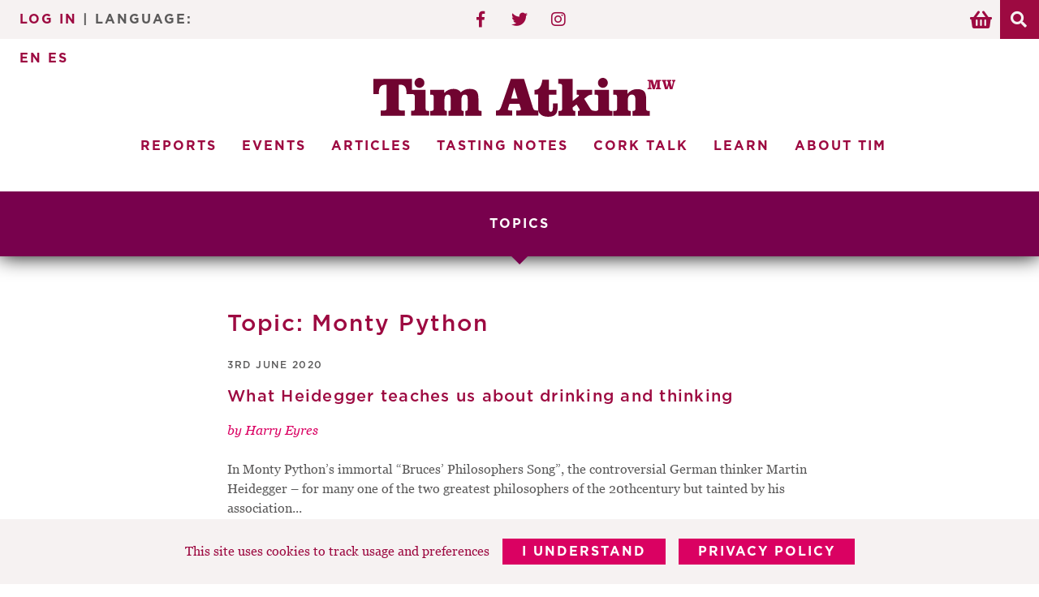

--- FILE ---
content_type: text/html; charset=UTF-8
request_url: https://timatkin.com/topics/monty-python/
body_size: 31385
content:
<!doctype html>
<html lang="en-GB">
<head>
<meta charset="UTF-8">
<meta name="viewport" content="width=device-width, initial-scale=1, maximum-scale=2.0">
<link rel="profile" href="http://gmpg.org/xfn/11">
<link rel="pingback" href="https://timatkin.com/xmlrpc.php">

<title>Monty Python &#8211; Tim Atkin &#8211; Master of Wine</title>
<meta name='robots' content='max-image-preview:large' />
<link rel='dns-prefetch' href='//www.googletagmanager.com' />
<link rel='dns-prefetch' href='//fonts.googleapis.com' />
<link rel="alternate" type="application/rss+xml" title="Tim Atkin - Master of Wine &raquo; Feed" href="https://timatkin.com/feed/" />
<link rel="alternate" type="application/rss+xml" title="Tim Atkin - Master of Wine &raquo; Comments Feed" href="https://timatkin.com/comments/feed/" />
<link rel="alternate" type="application/rss+xml" title="Tim Atkin - Master of Wine &raquo; Monty Python Topic Feed" href="https://timatkin.com/topics/monty-python/feed/" />
<style id='wp-img-auto-sizes-contain-inline-css'>
img:is([sizes=auto i],[sizes^="auto," i]){contain-intrinsic-size:3000px 1500px}
/*# sourceURL=wp-img-auto-sizes-contain-inline-css */
</style>

<link rel='stylesheet' id='wc_shortcode_block-css' href='https://timatkin.com/wp-content/plugins/donation-for-woocommerce/assets/js/gutenberg_shortcode_block/build/style-index.css?ver=6.9' media='all' />
<style id='wp-emoji-styles-inline-css'>

	img.wp-smiley, img.emoji {
		display: inline !important;
		border: none !important;
		box-shadow: none !important;
		height: 1em !important;
		width: 1em !important;
		margin: 0 0.07em !important;
		vertical-align: -0.1em !important;
		background: none !important;
		padding: 0 !important;
	}
/*# sourceURL=wp-emoji-styles-inline-css */
</style>
<style id='classic-theme-styles-inline-css'>
/**
 * These rules are needed for backwards compatibility.
 * They should match the button element rules in the base theme.json file.
 */
.wp-block-button__link {
	color: #ffffff;
	background-color: #32373c;
	border-radius: 9999px; /* 100% causes an oval, but any explicit but really high value retains the pill shape. */

	/* This needs a low specificity so it won't override the rules from the button element if defined in theme.json. */
	box-shadow: none;
	text-decoration: none;

	/* The extra 2px are added to size solids the same as the outline versions.*/
	padding: calc(0.667em + 2px) calc(1.333em + 2px);

	font-size: 1.125em;
}

.wp-block-file__button {
	background: #32373c;
	color: #ffffff;
	text-decoration: none;
}

/*# sourceURL=/wp-includes/css/classic-themes.css */
</style>
<link rel='stylesheet' id='contact-form-7-css' href='https://timatkin.com/wp-content/plugins/contact-form-7/includes/css/styles.css?ver=6.1.4' media='all' />
<link rel='stylesheet' id='trustseal_style-css' href='https://timatkin.com/wp-content/plugins/donation-for-woocommerce/assets/css/user-wc-donation-form.css?ver=3.9.8&#038;t=16012026022013' media='all' />
<link rel='stylesheet' id='ta_pp_style-css' href='https://timatkin.com/wp-content/plugins/ta-popup-promotions/css/ta-pp-popup-style_v1_01_07_20.css?ver=20200603' media='all' />
<link rel='stylesheet' id='currency_converter_styles-css' href='https://timatkin.com/wp-content/plugins/woocommerce-currency-converter-widget/assets/css/converter.css?ver=2.2.5' media='all' />
<style id='woocommerce-inline-inline-css'>
.woocommerce form .form-row .required { visibility: visible; }
/*# sourceURL=woocommerce-inline-inline-css */
</style>
<link rel='stylesheet' id='storefront-fonts-css' href='https://fonts.googleapis.com/css?family=Source+Sans+Pro%3A400%2C300%2C300italic%2C400italic%2C600%2C700%2C900&#038;subset=latin%2Clatin-ext&#038;ver=4.6.0' media='all' />
<link rel='stylesheet' id='tablepress-default-css' href='https://timatkin.com/wp-content/plugins/tablepress/css/build/default.css?ver=3.2.6' media='all' />
<link rel='stylesheet' id='wc-pb-checkout-blocks-css' href='https://timatkin.com/wp-content/plugins/woocommerce-product-bundles/assets/css/frontend/checkout-blocks.css?ver=1767626013' media='all' />
<link rel='stylesheet' id='storefront-child-style-css' href='https://timatkin.com/wp-content/themes/timatkin/style.css?ver=1.0' media='all' />
<link rel='stylesheet' id='storefront-woocommerce-brands-style-css' href='https://timatkin.com/wp-content/themes/storefront/assets/css/woocommerce/extensions/brands.css?ver=4.6.0' media='all' />
<link rel='stylesheet' id='storefront-woocommerce-bundles-style-css' href='https://timatkin.com/wp-content/themes/storefront/assets/css/woocommerce/extensions/bundles.css?ver=4.6.0' media='all' />
<link rel='stylesheet' id='wc-bundle-style-css' href='https://timatkin.com/wp-content/plugins/woocommerce-product-bundles/assets/css/frontend/woocommerce.css?ver=8.5.5' media='all' />
<script id="woocommerce-google-analytics-integration-gtag-js-after">
/* Google Analytics for WooCommerce (gtag.js) */
					window.dataLayer = window.dataLayer || [];
					function gtag(){dataLayer.push(arguments);}
					// Set up default consent state.
					for ( const mode of [{"analytics_storage":"denied","ad_storage":"denied","ad_user_data":"denied","ad_personalization":"denied","region":["AT","BE","BG","HR","CY","CZ","DK","EE","FI","FR","DE","GR","HU","IS","IE","IT","LV","LI","LT","LU","MT","NL","NO","PL","PT","RO","SK","SI","ES","SE","GB","CH"]}] || [] ) {
						gtag( "consent", "default", { "wait_for_update": 500, ...mode } );
					}
					gtag("js", new Date());
					gtag("set", "developer_id.dOGY3NW", true);
					gtag("config", "G-FMQPLC2GJ2", {"track_404":true,"allow_google_signals":true,"logged_in":false,"linker":{"domains":[],"allow_incoming":false},"custom_map":{"dimension1":"logged_in"}});
//# sourceURL=woocommerce-google-analytics-integration-gtag-js-after
</script>
<script src="https://timatkin.com/wp-includes/js/jquery/jquery.js?ver=3.7.1" id="jquery-core-js"></script>
<script src="https://timatkin.com/wp-includes/js/jquery/jquery-migrate.js?ver=3.4.1" id="jquery-migrate-js"></script>
<script src="https://timatkin.com/wp-content/plugins/woocommerce/assets/js/jquery-cookie/jquery.cookie.js?ver=1.4.1-wc.10.4.3" id="wc-jquery-cookie-js" defer data-wp-strategy="defer"></script>
<script src="https://timatkin.com/wp-content/plugins/woocommerce/assets/js/jquery-blockui/jquery.blockUI.js?ver=2.7.0-wc.10.4.3" id="wc-jquery-blockui-js" defer data-wp-strategy="defer"></script>
<script id="wc-add-to-cart-js-extra">
var wc_add_to_cart_params = {"ajax_url":"/wp-admin/admin-ajax.php","wc_ajax_url":"/?wc-ajax=%%endpoint%%","i18n_view_cart":"View basket","cart_url":"https://timatkin.com/basket/","is_cart":"","cart_redirect_after_add":"no"};
//# sourceURL=wc-add-to-cart-js-extra
</script>
<script src="https://timatkin.com/wp-content/plugins/woocommerce/assets/js/frontend/add-to-cart.js?ver=10.4.3" id="wc-add-to-cart-js" defer data-wp-strategy="defer"></script>
<script src="https://timatkin.com/wp-content/plugins/woocommerce/assets/js/js-cookie/js.cookie.js?ver=2.1.4-wc.10.4.3" id="wc-js-cookie-js" defer data-wp-strategy="defer"></script>
<script id="woocommerce-js-extra">
var woocommerce_params = {"ajax_url":"/wp-admin/admin-ajax.php","wc_ajax_url":"/?wc-ajax=%%endpoint%%","i18n_password_show":"Show password","i18n_password_hide":"Hide password"};
//# sourceURL=woocommerce-js-extra
</script>
<script src="https://timatkin.com/wp-content/plugins/woocommerce/assets/js/frontend/woocommerce.js?ver=10.4.3" id="woocommerce-js" defer data-wp-strategy="defer"></script>
<script id="wc-cart-fragments-js-extra">
var wc_cart_fragments_params = {"ajax_url":"/wp-admin/admin-ajax.php","wc_ajax_url":"/?wc-ajax=%%endpoint%%","cart_hash_key":"wc_cart_hash_1e00eec664fe192b1632e14bf934a012","fragment_name":"wc_fragments_1e00eec664fe192b1632e14bf934a012","request_timeout":"5000"};
//# sourceURL=wc-cart-fragments-js-extra
</script>
<script src="https://timatkin.com/wp-content/plugins/woocommerce/assets/js/frontend/cart-fragments.js?ver=10.4.3" id="wc-cart-fragments-js" defer data-wp-strategy="defer"></script>
<link rel="https://api.w.org/" href="https://timatkin.com/wp-json/" /><link rel="EditURI" type="application/rsd+xml" title="RSD" href="https://timatkin.com/xmlrpc.php?rsd" />
<meta name="generator" content="WordPress 6.9" />
<meta name="generator" content="WooCommerce 10.4.3" />
		<!-- Global site tag (gtag.js) - Google Analytics -->
		<script async src="https://www.googletagmanager.com/gtag/js?id=UA-8124843-1"></script>
		<script>
		window.dataLayer = window.dataLayer || [];
		function gtag(){dataLayer.push(arguments);}
		gtag('js', new Date());

		gtag('config', 'UA-8124843-1');
		</script>
			<link rel="apple-touch-icon" sizes="180x180" href="/apple-touch-icon.png">
	<link rel="icon" type="image/png" sizes="32x32" href="/favicon-32x32.png">
	<link rel="icon" type="image/png" sizes="16x16" href="/favicon-16x16.png">
	<link rel="manifest" href="/site.webmanifest">
	<link rel="mask-icon" href="/safari-pinned-tab.svg" color="#ac2069">
	<meta name="msapplication-TileColor" content="#b91d47">
	<meta name="theme-color" content="#ffffff">

		<noscript><style>.woocommerce-product-gallery{ opacity: 1 !important; }</style></noscript>
	<style>.recentcomments a{display:inline !important;padding:0 !important;margin:0 !important;}</style><link rel='stylesheet' id='wc-blocks-style-css' href='https://timatkin.com/wp-content/plugins/woocommerce/assets/client/blocks/wc-blocks.css?ver=1767626003' media='all' />
<style id='global-styles-inline-css'>
:root{--wp--preset--aspect-ratio--square: 1;--wp--preset--aspect-ratio--4-3: 4/3;--wp--preset--aspect-ratio--3-4: 3/4;--wp--preset--aspect-ratio--3-2: 3/2;--wp--preset--aspect-ratio--2-3: 2/3;--wp--preset--aspect-ratio--16-9: 16/9;--wp--preset--aspect-ratio--9-16: 9/16;--wp--preset--color--black: #000000;--wp--preset--color--cyan-bluish-gray: #abb8c3;--wp--preset--color--white: #ffffff;--wp--preset--color--pale-pink: #f78da7;--wp--preset--color--vivid-red: #cf2e2e;--wp--preset--color--luminous-vivid-orange: #ff6900;--wp--preset--color--luminous-vivid-amber: #fcb900;--wp--preset--color--light-green-cyan: #7bdcb5;--wp--preset--color--vivid-green-cyan: #00d084;--wp--preset--color--pale-cyan-blue: #8ed1fc;--wp--preset--color--vivid-cyan-blue: #0693e3;--wp--preset--color--vivid-purple: #9b51e0;--wp--preset--gradient--vivid-cyan-blue-to-vivid-purple: linear-gradient(135deg,rgb(6,147,227) 0%,rgb(155,81,224) 100%);--wp--preset--gradient--light-green-cyan-to-vivid-green-cyan: linear-gradient(135deg,rgb(122,220,180) 0%,rgb(0,208,130) 100%);--wp--preset--gradient--luminous-vivid-amber-to-luminous-vivid-orange: linear-gradient(135deg,rgb(252,185,0) 0%,rgb(255,105,0) 100%);--wp--preset--gradient--luminous-vivid-orange-to-vivid-red: linear-gradient(135deg,rgb(255,105,0) 0%,rgb(207,46,46) 100%);--wp--preset--gradient--very-light-gray-to-cyan-bluish-gray: linear-gradient(135deg,rgb(238,238,238) 0%,rgb(169,184,195) 100%);--wp--preset--gradient--cool-to-warm-spectrum: linear-gradient(135deg,rgb(74,234,220) 0%,rgb(151,120,209) 20%,rgb(207,42,186) 40%,rgb(238,44,130) 60%,rgb(251,105,98) 80%,rgb(254,248,76) 100%);--wp--preset--gradient--blush-light-purple: linear-gradient(135deg,rgb(255,206,236) 0%,rgb(152,150,240) 100%);--wp--preset--gradient--blush-bordeaux: linear-gradient(135deg,rgb(254,205,165) 0%,rgb(254,45,45) 50%,rgb(107,0,62) 100%);--wp--preset--gradient--luminous-dusk: linear-gradient(135deg,rgb(255,203,112) 0%,rgb(199,81,192) 50%,rgb(65,88,208) 100%);--wp--preset--gradient--pale-ocean: linear-gradient(135deg,rgb(255,245,203) 0%,rgb(182,227,212) 50%,rgb(51,167,181) 100%);--wp--preset--gradient--electric-grass: linear-gradient(135deg,rgb(202,248,128) 0%,rgb(113,206,126) 100%);--wp--preset--gradient--midnight: linear-gradient(135deg,rgb(2,3,129) 0%,rgb(40,116,252) 100%);--wp--preset--font-size--small: 14px;--wp--preset--font-size--medium: 23px;--wp--preset--font-size--large: 26px;--wp--preset--font-size--x-large: 42px;--wp--preset--font-size--normal: 16px;--wp--preset--font-size--huge: 37px;--wp--preset--spacing--20: 0.44rem;--wp--preset--spacing--30: 0.67rem;--wp--preset--spacing--40: 1rem;--wp--preset--spacing--50: 1.5rem;--wp--preset--spacing--60: 2.25rem;--wp--preset--spacing--70: 3.38rem;--wp--preset--spacing--80: 5.06rem;--wp--preset--shadow--natural: 6px 6px 9px rgba(0, 0, 0, 0.2);--wp--preset--shadow--deep: 12px 12px 50px rgba(0, 0, 0, 0.4);--wp--preset--shadow--sharp: 6px 6px 0px rgba(0, 0, 0, 0.2);--wp--preset--shadow--outlined: 6px 6px 0px -3px rgb(255, 255, 255), 6px 6px rgb(0, 0, 0);--wp--preset--shadow--crisp: 6px 6px 0px rgb(0, 0, 0);}:root :where(.is-layout-flow) > :first-child{margin-block-start: 0;}:root :where(.is-layout-flow) > :last-child{margin-block-end: 0;}:root :where(.is-layout-flow) > *{margin-block-start: 24px;margin-block-end: 0;}:root :where(.is-layout-constrained) > :first-child{margin-block-start: 0;}:root :where(.is-layout-constrained) > :last-child{margin-block-end: 0;}:root :where(.is-layout-constrained) > *{margin-block-start: 24px;margin-block-end: 0;}:root :where(.is-layout-flex){gap: 24px;}:root :where(.is-layout-grid){gap: 24px;}body .is-layout-flex{display: flex;}.is-layout-flex{flex-wrap: wrap;align-items: center;}.is-layout-flex > :is(*, div){margin: 0;}body .is-layout-grid{display: grid;}.is-layout-grid > :is(*, div){margin: 0;}.has-black-color{color: var(--wp--preset--color--black) !important;}.has-cyan-bluish-gray-color{color: var(--wp--preset--color--cyan-bluish-gray) !important;}.has-white-color{color: var(--wp--preset--color--white) !important;}.has-pale-pink-color{color: var(--wp--preset--color--pale-pink) !important;}.has-vivid-red-color{color: var(--wp--preset--color--vivid-red) !important;}.has-luminous-vivid-orange-color{color: var(--wp--preset--color--luminous-vivid-orange) !important;}.has-luminous-vivid-amber-color{color: var(--wp--preset--color--luminous-vivid-amber) !important;}.has-light-green-cyan-color{color: var(--wp--preset--color--light-green-cyan) !important;}.has-vivid-green-cyan-color{color: var(--wp--preset--color--vivid-green-cyan) !important;}.has-pale-cyan-blue-color{color: var(--wp--preset--color--pale-cyan-blue) !important;}.has-vivid-cyan-blue-color{color: var(--wp--preset--color--vivid-cyan-blue) !important;}.has-vivid-purple-color{color: var(--wp--preset--color--vivid-purple) !important;}.has-black-background-color{background-color: var(--wp--preset--color--black) !important;}.has-cyan-bluish-gray-background-color{background-color: var(--wp--preset--color--cyan-bluish-gray) !important;}.has-white-background-color{background-color: var(--wp--preset--color--white) !important;}.has-pale-pink-background-color{background-color: var(--wp--preset--color--pale-pink) !important;}.has-vivid-red-background-color{background-color: var(--wp--preset--color--vivid-red) !important;}.has-luminous-vivid-orange-background-color{background-color: var(--wp--preset--color--luminous-vivid-orange) !important;}.has-luminous-vivid-amber-background-color{background-color: var(--wp--preset--color--luminous-vivid-amber) !important;}.has-light-green-cyan-background-color{background-color: var(--wp--preset--color--light-green-cyan) !important;}.has-vivid-green-cyan-background-color{background-color: var(--wp--preset--color--vivid-green-cyan) !important;}.has-pale-cyan-blue-background-color{background-color: var(--wp--preset--color--pale-cyan-blue) !important;}.has-vivid-cyan-blue-background-color{background-color: var(--wp--preset--color--vivid-cyan-blue) !important;}.has-vivid-purple-background-color{background-color: var(--wp--preset--color--vivid-purple) !important;}.has-black-border-color{border-color: var(--wp--preset--color--black) !important;}.has-cyan-bluish-gray-border-color{border-color: var(--wp--preset--color--cyan-bluish-gray) !important;}.has-white-border-color{border-color: var(--wp--preset--color--white) !important;}.has-pale-pink-border-color{border-color: var(--wp--preset--color--pale-pink) !important;}.has-vivid-red-border-color{border-color: var(--wp--preset--color--vivid-red) !important;}.has-luminous-vivid-orange-border-color{border-color: var(--wp--preset--color--luminous-vivid-orange) !important;}.has-luminous-vivid-amber-border-color{border-color: var(--wp--preset--color--luminous-vivid-amber) !important;}.has-light-green-cyan-border-color{border-color: var(--wp--preset--color--light-green-cyan) !important;}.has-vivid-green-cyan-border-color{border-color: var(--wp--preset--color--vivid-green-cyan) !important;}.has-pale-cyan-blue-border-color{border-color: var(--wp--preset--color--pale-cyan-blue) !important;}.has-vivid-cyan-blue-border-color{border-color: var(--wp--preset--color--vivid-cyan-blue) !important;}.has-vivid-purple-border-color{border-color: var(--wp--preset--color--vivid-purple) !important;}.has-vivid-cyan-blue-to-vivid-purple-gradient-background{background: var(--wp--preset--gradient--vivid-cyan-blue-to-vivid-purple) !important;}.has-light-green-cyan-to-vivid-green-cyan-gradient-background{background: var(--wp--preset--gradient--light-green-cyan-to-vivid-green-cyan) !important;}.has-luminous-vivid-amber-to-luminous-vivid-orange-gradient-background{background: var(--wp--preset--gradient--luminous-vivid-amber-to-luminous-vivid-orange) !important;}.has-luminous-vivid-orange-to-vivid-red-gradient-background{background: var(--wp--preset--gradient--luminous-vivid-orange-to-vivid-red) !important;}.has-very-light-gray-to-cyan-bluish-gray-gradient-background{background: var(--wp--preset--gradient--very-light-gray-to-cyan-bluish-gray) !important;}.has-cool-to-warm-spectrum-gradient-background{background: var(--wp--preset--gradient--cool-to-warm-spectrum) !important;}.has-blush-light-purple-gradient-background{background: var(--wp--preset--gradient--blush-light-purple) !important;}.has-blush-bordeaux-gradient-background{background: var(--wp--preset--gradient--blush-bordeaux) !important;}.has-luminous-dusk-gradient-background{background: var(--wp--preset--gradient--luminous-dusk) !important;}.has-pale-ocean-gradient-background{background: var(--wp--preset--gradient--pale-ocean) !important;}.has-electric-grass-gradient-background{background: var(--wp--preset--gradient--electric-grass) !important;}.has-midnight-gradient-background{background: var(--wp--preset--gradient--midnight) !important;}.has-small-font-size{font-size: var(--wp--preset--font-size--small) !important;}.has-medium-font-size{font-size: var(--wp--preset--font-size--medium) !important;}.has-large-font-size{font-size: var(--wp--preset--font-size--large) !important;}.has-x-large-font-size{font-size: var(--wp--preset--font-size--x-large) !important;}
/*# sourceURL=global-styles-inline-css */
</style>
<style id='core-block-supports-inline-css'>
/**
 * Core styles: block-supports
 */

/*# sourceURL=core-block-supports-inline-css */
</style>
<link rel='stylesheet' id='wc-stripe-blocks-checkout-style-css' href='https://timatkin.com/wp-content/plugins/woocommerce-gateway-stripe/build/upe-blocks.css?ver=1e1661bb3db973deba05' media='all' />
</head>

<body class="archive tax-topics term-monty-python term-873 wp-embed-responsive wp-theme-storefront wp-child-theme-timatkin theme-storefront woocommerce-no-js group-blog storefront-align-wide woocommerce-active">


<div id="page" class="hfeed site">
	
	<header id="masthead" class="site-header" role="banner" style="">

		<div class="handheld-header-container col-full">		<a class="skip-link screen-reader-text" href="#site-navigation">Skip to navigation</a>
		<a class="skip-link screen-reader-text" href="#content">Skip to content</a>
			<div class="site-header-strip">
		<nav class="header-login">
			<a href="https://timatkin.com/my-account/">Log In</a> | Language: <div class="gtranslate_wrapper" id="gt-wrapper-25019536"></div>		</nav>
		
		<nav class="social-media-links"><ul><li><a href="https://www.facebook.com/timatkinwine" target="_blank"><i class="ta-icon fab fa-facebook-f"></i></a></li><li><a href="https://twitter.com/TimAtkin" target="_blank"><i class="ta-icon fab fa-twitter"></i></a></li><li><a href="https://www.instagram.com/timatkinmw/" target="_blank"><i class="ta-icon fab fa-instagram"></i></a></li></ul></nav>
		<div class="header-cart-search">
					<ul id="site-header-cart" class="site-header-cart menu">
			<li class="">
							<a class="cart-contents" href="https://timatkin.com/basket/" title="View your shopping basket">
								<span class="woocommerce-Price-amount amount"><span class="woocommerce-Price-currencySymbol">&pound;</span>0.00</span> <span class="count">0 items</span>
			</a>
					</li>
			<li>
				<div class="widget woocommerce widget_shopping_cart"><div class="widget_shopping_cart_content"></div></div>			</li>
		</ul>
									 	<form role="search" method="get" class="search-form" action="https://timatkin.com/">
					<a class="exp-search-button"><i class="fa fa-search"></i></a>
					<div class="form-inner">
						<label>
							<input type="search" class="search-field" placeholder="Search &hellip;" value="" name="s" />
						</label>
						<input type="submit" class="search-submit" value="Go" />
					</div>
			</form>		</div>
	</div>

		<div class="site-branding">
			<div class="beta site-title"><a href="https://timatkin.com/" rel="home">Tim Atkin - Master of Wine</a></div><p class="site-description">Wine News, Reviews and Opinions</p>		</div>
			<div class="site-logo">
	<a href="https://timatkin.com">		<svg version="1.1" id="Layer_1" xmlns="http://www.w3.org/2000/svg" xmlns:xlink="http://www.w3.org/1999/xlink" x="0px" y="0px"
			 viewBox="0 0 829.3 106.5" style="enable-background:new 0 0 829.3 106.5;" xml:space="preserve">
			<g id="tim-atkin-logo">
				<path id="tim" d="M113.1,13.6c0-7.6,6-13.6,13.5-13.6c7.5,0,13.5,6.1,13.5,13.6s-6,13.5-13.5,13.5C119,27.1,113.1,21.3,113.1,13.6z
					 M150.4,90.3c-5.8,0-7-1.3-7-7V32.8h-37.7V3H0v41.5h14.8c0-0.1,0-0.3,0-0.4c0-14.4,2.8-25.3,17.1-25.3h4.3v61.8
					c0,6.7,0,8.7-8.2,8.7h-7.8v14.2h66V89.2h-8.4c-7.6,0-8.4-1.5-8.4-8.7V18.7h4.3C88.5,18.7,91,29.6,91,44c0,0.1,0,0.3,0,0.4h12.8h1.8
					h1.2c5.8,0,7,2.9,7,8.5v30.2c0,5.7-1.2,7-7,7h-3v13.2H153V90.3H150.4z M194.3,41.6v-8.8H156V46h2.5c5.8,0,7,1.3,7,7v30.2
					c0,5.7-1.2,7-7,7H156v13.2h45.7V90.3c-0.1,0-0.4,0-0.6,0c-4.9,0-6-1.8-6-7v-21c0-11.1,2.7-16.5,9.3-16.5c5.8,0,7.9,3.6,7.9,12v25.5
					c0,5.2-0.7,7-4.8,7c-0.4,0-0.9,0-1.5,0v13.2h42.1V90.3c-0.6,0-1,0-1.6,0c-4.2,0-4.8-1.8-4.8-7V62c0-10.9,2.8-16.2,9.4-16.2
					c5.8,0,7.8,3.7,7.8,12v25.5c0,5.5-0.9,6.9-6.3,7v13.2h44.6V90.3h-1.8c-5.8,0-7-1.3-7-7V56.3c0-18.3-5.8-26.2-24.6-26.2
					c-8.7,0-16.8,3.1-23.8,9.4c-4.2-6.4-10.6-9.4-19.9-9.4C210.1,30.1,201.8,33.7,194.3,41.6z"/>
				<path id="atkin" d="M493.1,70.1v6.6c0,11.1-0.9,15.9-6,15.9c-3.6,0-5.2-2.7-5.2-8.4c0-0.6,0-1.3,0-2.1V45.8h20.8v-13h-20.8V5.2
					h-17.7c-3,18.9-8.8,27.5-21.1,27.5c-0.1,0-0.4,0-0.6,0v13h9.9v32.5c0,4.1,0,7.7,0.6,10.9h-5c-7.3,0-8.2-2.7-10.8-10.6L413.8,3
					h-36.4L351,78.9c-2.4,6.9-5.5,10.3-10.9,10.3h-3.7v14.2h44.9V89.2h-4.9c-4.6,0-7-1-7-2.8c0-1.8,0.6-3.6,1.3-5.7l3.1-9.6h27.1
					l3.6,10.8c0.4,1.5,0.6,3,0.6,4.3c0,3-2.4,3-8.2,3h-4.5v14.2h60.9V90.3c0.6,2.6,1.7,5,3.6,7.3c4.8,5.8,12.4,8.8,22.8,8.8
					c19.5,0,26.4-8.1,26.4-26.8v-9.6H493.1z M378.4,56.7l8.5-30.4l9.1,30.4H378.4z M656.6,90.3v13.2h-49.1h0h-45.9V90.3
					c3.7-0.1,5.1-0.1,5.1-1.9c0-1.5-1-3.4-2.7-6.1l-6-9.4l-10.5,7.8c-0.1,1.2-0.1,2.2-0.1,3.3c0,4.8,1.6,6.4,6.4,6.4c0.3,0,0.4,0,0.6,0
					v13.2h-46.1V90.3h3c5.8,0,7-1.3,7-7v-60c0-5.7-1.2-7-7-7H508V3h39.5v60l15-11.8c1.5-1,2.1-2.1,2.1-3.1c0-1.6-1.3-2.1-4.3-2.1
					c-0.4,0-1,0-1.6,0V32.8H601V46c-5.2,0-9.3,1.2-12.1,3.4l-9.9,7.8l17.2,27.5c2.4,3.9,5.7,5.4,11.4,5.5h3c5.8,0,7-1.3,7-7V53
					c0-5.7-1.2-7-7-7h-3V32.8h39.5v50.5c0,5.7,1.2,7,7,7H656.6z M616.8,13.6c0-7.6,6-13.6,13.5-13.6c7.5,0,13.5,6.1,13.5,13.6
					s-6,13.5-13.5,13.5C622.7,27.1,616.8,21.3,616.8,13.6z M756,90.3h3v13.2h-47.3V90.3c0.6,0,1,0,1.6,0c5.2,0,6.3-1.5,6.3-7V57.8
					c0-8.1-3.1-12.1-9.7-12.1c-6.7,0-11.1,5.4-11.1,14.4v23.2c0,5.5,1.2,7,6.4,7c0.4,0,0.9,0,1.5,0v13.2h-48.1V90.3h3.6
					c5.8,0,7-1.3,7-7V53c0-5.7-1.2-7-7-7h-3.6V32.8h39.4v10.9c6.4-8.5,15.4-12.9,26.2-12.9c18.9,0,24.9,7.8,24.9,26.2v26.2
					C749.2,88.9,750.2,90.3,756,90.3z"/>
				<path id="mw" d="M767.2,5.7l4.4,15.6h0.1l4.5-15.6h13.6v3.4h-2.1c-1,0-1.5,0.6-1.5,1.5v15.6c0,1,0.5,1.5,1.5,1.5h2.1V31h-13.9v-3.4
					h1.6c1,0,1.5-0.6,1.5-1.5V10h-0.1l-6,21h-5.6l-6-21.4h-0.1v16.5c0,1,0.5,1.5,1.5,1.5h1.6V31h-11.1v-3.4h2.3c1,0,1.5-0.6,1.5-1.5
					V10.6c0-1-0.5-1.5-1.5-1.5h-2.3V5.7H767.2z M792.6,5.7h11.6v3.4h-1c-0.8,0-1.1,0.2-1.1,1c0,0.6,0.3,1.5,0.5,2.1l3.5,13h0.1
					l3.4-11.7l-0.7-2.3c-0.4-1.3-1-2-2-2h-0.8V5.7h12.2v3.4h-1.7c-0.8,0-1.1,0.2-1.1,1c0,0.6,0.3,1.5,0.5,2.1l3.2,12.5h0.1l3.2-12.5
					c0.2-0.8,0.4-1.6,0.4-2.2c0-0.5-0.6-0.8-1-0.8h-1.7V5.7h9.4v3.4h-0.5c-1.2,0-2.1,0.5-2.7,2.8l-5,19.2h-7.1l-2.9-10.7h-0.1L808.1,31
					H801l-5.1-18c-0.8-3-1.6-4-2.8-4h-0.5V5.7z"/>
			</g>
		</svg>
	</a>	</div>
	</div><div class="storefront-primary-navigation"><div class="col-full">		<nav id="site-navigation" class="main-navigation" role="navigation" aria-label="Primary Navigation">
		<button id="site-navigation-menu-toggle" class="menu-toggle" aria-controls="site-navigation" aria-expanded="false"><span>Menu</span></button>
			<div class="primary-navigation"><ul id="menu-header-menu" class="menu"><li id="menu-item-2256" class="menu-item menu-item-type-post_type menu-item-object-page menu-item-2256"><a href="https://timatkin.com/reports/" data-ps2id-api="true">Reports</a></li>
<li id="menu-item-33841" class="menu-item menu-item-type-post_type menu-item-object-page menu-item-33841"><a href="https://timatkin.com/events/" data-ps2id-api="true">Events</a></li>
<li id="menu-item-2255" class="menu-item menu-item-type-post_type menu-item-object-page menu-item-2255"><a href="https://timatkin.com/articles/" data-ps2id-api="true">Articles</a></li>
<li id="menu-item-2688" class="menu-item menu-item-type-custom menu-item-object-custom menu-item-has-children menu-item-2688"><a href="https://timatkin.com/tasting-notes" data-ps2id-api="true">Tasting Notes</a>
<ul class="sub-menu">
	<li id="menu-item-2806" class="menu-item menu-item-type-custom menu-item-object-custom menu-item-2806"><a href="https://timatkin.com/tasting-notes" data-ps2id-api="true">Tasting Notes</a></li>
	<li id="menu-item-2807" class="menu-item menu-item-type-post_type menu-item-object-page menu-item-2807"><a href="https://timatkin.com/tastings/" data-ps2id-api="true">Tastings</a></li>
</ul>
</li>
<li id="menu-item-2687" class="menu-item menu-item-type-custom menu-item-object-custom menu-item-2687"><a href="https://timatkin.com/category/podcasts-and-videos/" data-ps2id-api="true">Cork Talk</a></li>
<li id="menu-item-20210" class="menu-item menu-item-type-custom menu-item-object-custom menu-item-has-children menu-item-20210"><a href="https://timatkin.com/cork-talk" data-ps2id-api="true">Learn</a>
<ul class="sub-menu">
	<li id="menu-item-41" class="menu-item menu-item-type-post_type menu-item-object-page menu-item-41"><a href="https://timatkin.com/ask-tim/" data-ps2id-api="true">Ask Tim</a></li>
</ul>
</li>
<li id="menu-item-44" class="menu-item menu-item-type-post_type menu-item-object-page menu-item-has-children menu-item-44"><a href="https://timatkin.com/about-tim/" data-ps2id-api="true">About Tim</a>
<ul class="sub-menu">
	<li id="menu-item-2805" class="menu-item menu-item-type-post_type menu-item-object-page menu-item-2805"><a href="https://timatkin.com/about-tim/" data-ps2id-api="true">About Tim</a></li>
	<li id="menu-item-2802" class="menu-item menu-item-type-post_type menu-item-object-page menu-item-2802"><a href="https://timatkin.com/photography/" data-ps2id-api="true">Photography</a></li>
	<li id="menu-item-2803" class="menu-item menu-item-type-post_type menu-item-object-page menu-item-2803"><a href="https://timatkin.com/contributors/" data-ps2id-api="true">Contributors</a></li>
	<li id="menu-item-2804" class="menu-item menu-item-type-post_type menu-item-object-page menu-item-2804"><a href="https://timatkin.com/contact/" data-ps2id-api="true">Contact</a></li>
</ul>
</li>
</ul></div><div class="handheld-navigation"><ul id="menu-header-menu-1" class="menu"><li class="menu-item menu-item-type-post_type menu-item-object-page menu-item-2256"><a href="https://timatkin.com/reports/" data-ps2id-api="true">Reports</a></li>
<li class="menu-item menu-item-type-post_type menu-item-object-page menu-item-33841"><a href="https://timatkin.com/events/" data-ps2id-api="true">Events</a></li>
<li class="menu-item menu-item-type-post_type menu-item-object-page menu-item-2255"><a href="https://timatkin.com/articles/" data-ps2id-api="true">Articles</a></li>
<li class="menu-item menu-item-type-custom menu-item-object-custom menu-item-has-children menu-item-2688"><a href="https://timatkin.com/tasting-notes" data-ps2id-api="true">Tasting Notes</a>
<ul class="sub-menu">
	<li class="menu-item menu-item-type-custom menu-item-object-custom menu-item-2806"><a href="https://timatkin.com/tasting-notes" data-ps2id-api="true">Tasting Notes</a></li>
	<li class="menu-item menu-item-type-post_type menu-item-object-page menu-item-2807"><a href="https://timatkin.com/tastings/" data-ps2id-api="true">Tastings</a></li>
</ul>
</li>
<li class="menu-item menu-item-type-custom menu-item-object-custom menu-item-2687"><a href="https://timatkin.com/category/podcasts-and-videos/" data-ps2id-api="true">Cork Talk</a></li>
<li class="menu-item menu-item-type-custom menu-item-object-custom menu-item-has-children menu-item-20210"><a href="https://timatkin.com/cork-talk" data-ps2id-api="true">Learn</a>
<ul class="sub-menu">
	<li class="menu-item menu-item-type-post_type menu-item-object-page menu-item-41"><a href="https://timatkin.com/ask-tim/" data-ps2id-api="true">Ask Tim</a></li>
</ul>
</li>
<li class="menu-item menu-item-type-post_type menu-item-object-page menu-item-has-children menu-item-44"><a href="https://timatkin.com/about-tim/" data-ps2id-api="true">About Tim</a>
<ul class="sub-menu">
	<li class="menu-item menu-item-type-post_type menu-item-object-page menu-item-2805"><a href="https://timatkin.com/about-tim/" data-ps2id-api="true">About Tim</a></li>
	<li class="menu-item menu-item-type-post_type menu-item-object-page menu-item-2802"><a href="https://timatkin.com/photography/" data-ps2id-api="true">Photography</a></li>
	<li class="menu-item menu-item-type-post_type menu-item-object-page menu-item-2803"><a href="https://timatkin.com/contributors/" data-ps2id-api="true">Contributors</a></li>
	<li class="menu-item menu-item-type-post_type menu-item-object-page menu-item-2804"><a href="https://timatkin.com/contact/" data-ps2id-api="true">Contact</a></li>
</ul>
</li>
<li class="menu-item menu-item-gtranslate menu-item-has-children notranslate"><a href="#" data-gt-lang="en" class="gt-current-wrapper notranslate">EN</a><ul class="dropdown-menu sub-menu"><li class="menu-item menu-item-gtranslate-child"><a href="#" data-gt-lang="en" class="gt-current-lang notranslate">EN</a></li><li class="menu-item menu-item-gtranslate-child"><a href="#" data-gt-lang="es" class="notranslate">ES</a></li></ul></li></ul></div>		</nav><!-- #site-navigation -->
		</div></div>
	</header><!-- #masthead -->

			<div class="header-banner-wrap">
			<div class="header-banner">
				<h1 class="">Topics</h1>
					
			</div>
		</div>
		
	<div id="content" class="site-content" tabindex="-1">
		<div class="col-full">

		<div class="woocommerce"></div>
	<div id="primary" class="content-area">
		<main id="main" class="site-main" role="main">

		
			<header class="page-header">
				<h1 class="page-title">Topic: <span>Monty Python</span></h1>			</header><!-- .page-header -->
			
			
	<article id="post-15843" class="articles-search-result post-15843 post type-post status-publish format-standard has-post-thumbnail hentry contributors-harry-eyres topics-baden topics-bruces-philosophers-song topics-drunkenness topics-graf-zeppelin topics-martin-heidegger topics-monty-python topics-socrates countries-germany">

					<header class="entry-header">
			<span class="posted-on"><time class="entry-date published" datetime="2020-06-03T08:27:46+01:00">3rd June 2020</time> <time class="updated" datetime="2020-06-09T16:23:05+01:00">9th June 2020</time></span><h2 class="alpha entry-title"><a href="https://timatkin.com/what-heidegger-teaches-us-about-drinking-and-thinking/" rel="bookmark">What Heidegger teaches us about drinking and thinking</a></h2><span class="posted-by">by <a href="https://timatkin.com/contributors/harry-eyres/">Harry Eyres</a></span>			</header><!-- .entry-header -->
		
			<div class="entry-content">
			In Monty Python’s immortal “Bruces’ Philosophers Song”, the controversial German thinker Martin Heidegger – for many one of the two greatest philosophers of the 20thcentury but tainted by his association...			</div><!-- .entry-content -->

			<div class="entry-footer">
			<a  class="read-more-link" href="https://timatkin.com/what-heidegger-teaches-us-about-drinking-and-thinking/" rel="bookmark">Read More</a> | 	<span class="social-share">
		<a href="https://facebook.com/sharer.php?u=https://timatkin.com/what-heidegger-teaches-us-about-drinking-and-thinking/" target="_blank"><i class="ta-icon fab fa-facebook-f"></i></a>		<a href="https://twitter.com/intent/tweet?text=What+Heidegger+teaches+us+about+drinking+and+thinking&url=https://timatkin.com/what-heidegger-teaches-us-about-drinking-and-thinking/&via=TimAtkin"><i class="ta-icon fab fa-twitter"></i></a>	
	</span>
	
				</div><!-- .entry-footer -->

			
	</article><!-- #post-## -->

	
		</main><!-- #main -->
	</div><!-- #primary -->


		</div><!-- .col-full -->
	</div><!-- #content -->

	
	<footer id="colophon" class="site-footer" role="contentinfo">
		<div class="col-full">

				<div class="site-logo">
	<a href="https://timatkin.com">		<svg version="1.1" id="Layer_1" xmlns="http://www.w3.org/2000/svg" xmlns:xlink="http://www.w3.org/1999/xlink" x="0px" y="0px"
			 viewBox="0 0 829.3 106.5" style="enable-background:new 0 0 829.3 106.5;" xml:space="preserve">
			<g id="tim-atkin-logo">
				<path id="tim" d="M113.1,13.6c0-7.6,6-13.6,13.5-13.6c7.5,0,13.5,6.1,13.5,13.6s-6,13.5-13.5,13.5C119,27.1,113.1,21.3,113.1,13.6z
					 M150.4,90.3c-5.8,0-7-1.3-7-7V32.8h-37.7V3H0v41.5h14.8c0-0.1,0-0.3,0-0.4c0-14.4,2.8-25.3,17.1-25.3h4.3v61.8
					c0,6.7,0,8.7-8.2,8.7h-7.8v14.2h66V89.2h-8.4c-7.6,0-8.4-1.5-8.4-8.7V18.7h4.3C88.5,18.7,91,29.6,91,44c0,0.1,0,0.3,0,0.4h12.8h1.8
					h1.2c5.8,0,7,2.9,7,8.5v30.2c0,5.7-1.2,7-7,7h-3v13.2H153V90.3H150.4z M194.3,41.6v-8.8H156V46h2.5c5.8,0,7,1.3,7,7v30.2
					c0,5.7-1.2,7-7,7H156v13.2h45.7V90.3c-0.1,0-0.4,0-0.6,0c-4.9,0-6-1.8-6-7v-21c0-11.1,2.7-16.5,9.3-16.5c5.8,0,7.9,3.6,7.9,12v25.5
					c0,5.2-0.7,7-4.8,7c-0.4,0-0.9,0-1.5,0v13.2h42.1V90.3c-0.6,0-1,0-1.6,0c-4.2,0-4.8-1.8-4.8-7V62c0-10.9,2.8-16.2,9.4-16.2
					c5.8,0,7.8,3.7,7.8,12v25.5c0,5.5-0.9,6.9-6.3,7v13.2h44.6V90.3h-1.8c-5.8,0-7-1.3-7-7V56.3c0-18.3-5.8-26.2-24.6-26.2
					c-8.7,0-16.8,3.1-23.8,9.4c-4.2-6.4-10.6-9.4-19.9-9.4C210.1,30.1,201.8,33.7,194.3,41.6z"/>
				<path id="atkin" d="M493.1,70.1v6.6c0,11.1-0.9,15.9-6,15.9c-3.6,0-5.2-2.7-5.2-8.4c0-0.6,0-1.3,0-2.1V45.8h20.8v-13h-20.8V5.2
					h-17.7c-3,18.9-8.8,27.5-21.1,27.5c-0.1,0-0.4,0-0.6,0v13h9.9v32.5c0,4.1,0,7.7,0.6,10.9h-5c-7.3,0-8.2-2.7-10.8-10.6L413.8,3
					h-36.4L351,78.9c-2.4,6.9-5.5,10.3-10.9,10.3h-3.7v14.2h44.9V89.2h-4.9c-4.6,0-7-1-7-2.8c0-1.8,0.6-3.6,1.3-5.7l3.1-9.6h27.1
					l3.6,10.8c0.4,1.5,0.6,3,0.6,4.3c0,3-2.4,3-8.2,3h-4.5v14.2h60.9V90.3c0.6,2.6,1.7,5,3.6,7.3c4.8,5.8,12.4,8.8,22.8,8.8
					c19.5,0,26.4-8.1,26.4-26.8v-9.6H493.1z M378.4,56.7l8.5-30.4l9.1,30.4H378.4z M656.6,90.3v13.2h-49.1h0h-45.9V90.3
					c3.7-0.1,5.1-0.1,5.1-1.9c0-1.5-1-3.4-2.7-6.1l-6-9.4l-10.5,7.8c-0.1,1.2-0.1,2.2-0.1,3.3c0,4.8,1.6,6.4,6.4,6.4c0.3,0,0.4,0,0.6,0
					v13.2h-46.1V90.3h3c5.8,0,7-1.3,7-7v-60c0-5.7-1.2-7-7-7H508V3h39.5v60l15-11.8c1.5-1,2.1-2.1,2.1-3.1c0-1.6-1.3-2.1-4.3-2.1
					c-0.4,0-1,0-1.6,0V32.8H601V46c-5.2,0-9.3,1.2-12.1,3.4l-9.9,7.8l17.2,27.5c2.4,3.9,5.7,5.4,11.4,5.5h3c5.8,0,7-1.3,7-7V53
					c0-5.7-1.2-7-7-7h-3V32.8h39.5v50.5c0,5.7,1.2,7,7,7H656.6z M616.8,13.6c0-7.6,6-13.6,13.5-13.6c7.5,0,13.5,6.1,13.5,13.6
					s-6,13.5-13.5,13.5C622.7,27.1,616.8,21.3,616.8,13.6z M756,90.3h3v13.2h-47.3V90.3c0.6,0,1,0,1.6,0c5.2,0,6.3-1.5,6.3-7V57.8
					c0-8.1-3.1-12.1-9.7-12.1c-6.7,0-11.1,5.4-11.1,14.4v23.2c0,5.5,1.2,7,6.4,7c0.4,0,0.9,0,1.5,0v13.2h-48.1V90.3h3.6
					c5.8,0,7-1.3,7-7V53c0-5.7-1.2-7-7-7h-3.6V32.8h39.4v10.9c6.4-8.5,15.4-12.9,26.2-12.9c18.9,0,24.9,7.8,24.9,26.2v26.2
					C749.2,88.9,750.2,90.3,756,90.3z"/>
				<path id="mw" d="M767.2,5.7l4.4,15.6h0.1l4.5-15.6h13.6v3.4h-2.1c-1,0-1.5,0.6-1.5,1.5v15.6c0,1,0.5,1.5,1.5,1.5h2.1V31h-13.9v-3.4
					h1.6c1,0,1.5-0.6,1.5-1.5V10h-0.1l-6,21h-5.6l-6-21.4h-0.1v16.5c0,1,0.5,1.5,1.5,1.5h1.6V31h-11.1v-3.4h2.3c1,0,1.5-0.6,1.5-1.5
					V10.6c0-1-0.5-1.5-1.5-1.5h-2.3V5.7H767.2z M792.6,5.7h11.6v3.4h-1c-0.8,0-1.1,0.2-1.1,1c0,0.6,0.3,1.5,0.5,2.1l3.5,13h0.1
					l3.4-11.7l-0.7-2.3c-0.4-1.3-1-2-2-2h-0.8V5.7h12.2v3.4h-1.7c-0.8,0-1.1,0.2-1.1,1c0,0.6,0.3,1.5,0.5,2.1l3.2,12.5h0.1l3.2-12.5
					c0.2-0.8,0.4-1.6,0.4-2.2c0-0.5-0.6-0.8-1-0.8h-1.7V5.7h9.4v3.4h-0.5c-1.2,0-2.1,0.5-2.7,2.8l-5,19.2h-7.1l-2.9-10.7h-0.1L808.1,31
					H801l-5.1-18c-0.8-3-1.6-4-2.8-4h-0.5V5.7z"/>
			</g>
		</svg>
	</a>	</div>
					<div class="footer-widgets row-1 col-1 fix">
									<div class="block footer-widget-1">
						<div id="ta_mailchimp_widget-2" class="widget widget_ta_mailchimp_widget">	<!-- Begin Mailchimp Signup Form -->
	<div id="mc_embed_signup">
<form action="https://timatkin.us19.list-manage.com/subscribe/post?u=0c38ac3ddeeb94d78f3235529&amp;id=50ac0ee7df" method="post" id="mc-embedded-subscribe-form" name="mc-embedded-subscribe-form" class="validate" target="_blank" novalidate>
		<div id="mc_embed_signup_scroll">
			<label for="mce-EMAIL">Join up to receive my latest news and views</label>
			<input type="email" value="" name="EMAIL" class="email" id="mce-EMAIL" placeholder="email address" required>
			<!-- real people should not fill this in and expect good things - do not remove this or risk form bot signups-->
    		<div style="position: absolute; left: -5000px;" aria-hidden="true"><input type="text" name="b_0c38ac3ddeeb94d78f3235529_50ac0ee7df" tabindex="-1" value=""></div>
   			 <div class="clear"><input type="submit" value="Subscribe" name="subscribe" id="mc-embedded-subscribe" class="button"></div>
		</div>
	</form>
	</div>
	<!--End mc_embed_signup-->
</div><div id="nav_menu-2" class="widget widget_nav_menu"><div class="menu-footer-menu-container"><ul id="menu-footer-menu" class="menu"><li id="menu-item-2697" class="menu-item menu-item-type-post_type menu-item-object-page menu-item-2697"><a href="https://timatkin.com/reports/" data-ps2id-api="true">Reports</a></li>
<li id="menu-item-2696" class="menu-item menu-item-type-post_type menu-item-object-page menu-item-2696"><a href="https://timatkin.com/articles/" data-ps2id-api="true">Articles</a></li>
<li id="menu-item-2702" class="menu-item menu-item-type-custom menu-item-object-custom menu-item-2702"><a href="https://timatkin.com/tasting-notes" data-ps2id-api="true">Tasting Notes</a></li>
<li id="menu-item-2703" class="menu-item menu-item-type-custom menu-item-object-custom menu-item-2703"><a href="https://timatkin.com/category/podcasts-and-videos/" data-ps2id-api="true">Cork talk</a></li>
<li id="menu-item-20209" class="menu-item menu-item-type-custom menu-item-object-custom menu-item-20209"><a href="https://timatkin.com/cork-talk/" data-ps2id-api="true">Learn</a></li>
<li id="menu-item-2698" class="menu-item menu-item-type-post_type menu-item-object-page menu-item-2698"><a href="https://timatkin.com/about-tim/" data-ps2id-api="true">About Tim</a></li>
<li id="menu-item-2701" class="menu-item menu-item-type-post_type menu-item-object-page menu-item-2701"><a href="https://timatkin.com/photography/" data-ps2id-api="true">Photography</a></li>
<li id="menu-item-2700" class="menu-item menu-item-type-post_type menu-item-object-page menu-item-2700"><a href="https://timatkin.com/contributors/" data-ps2id-api="true">Contributors</a></li>
<li id="menu-item-2699" class="menu-item menu-item-type-post_type menu-item-object-page menu-item-2699"><a href="https://timatkin.com/contact/" data-ps2id-api="true">Contact</a></li>
</ul></div></div>					</div>
									</div><!-- .footer-widgets.row-1 -->
				<div class="footer-row">	<div class="site-info">
		&copy; Tim Atkin - Master of Wine 2026				<br />
		<a class="privacy-policy-link" href="https://timatkin.com/privacy-policy/" rel="privacy-policy">Privacy Policy</a><span role="separator" aria-hidden="true"></span><a class="t-and-c-link" href="https://timatkin.com/terms-and-conditions/">Terms and Conditions</a>			</div><!-- .site-info -->
<nav class="social-media-links"><ul><li><a href="https://www.facebook.com/timatkinwine" target="_blank"><i class="ta-icon fab fa-facebook-f"></i></a></li><li><a href="https://twitter.com/TimAtkin" target="_blank"><i class="ta-icon fab fa-twitter"></i></a></li><li><a href="https://www.instagram.com/timatkinmw/" target="_blank"><i class="ta-icon fab fa-instagram"></i></a></li></ul></nav><div class="site-design-info"><span>Design: <a href="http://www.castrodale.com" target="_blank">Elise Castrodale</a></span><span>Development: <a href="http://samoakley.com/">Sam Oakley</a></span></div></div>		<div class="storefront-handheld-footer-bar">
			<ul class="columns-3">
									<li class="my-account">
						<a href="https://timatkin.com/my-account/">My Account</a>					</li>
									<li class="search">
						<a href="">Search</a>		<div class="site-search">
			<form role="search" method="get" class="woocommerce-product-search" action="https://timatkin.com/">
				<label class="screen-reader-text" for="woocommerce-product-search-field-0">Search for:</label>
				<div>
					<input type="search" id="woocommerce-product-search-field-0" class="search-field" placeholder="Search products&hellip;" value="" name="s" />
				</div>
				<div>	
					<button type="submit" value="Search">Search</button>
					<!--<input type="hidden" name="post_type" value="product" />-->
				</div>	
			</form>
		</div>
							</li>
									<li class="cart">
									<a class="footer-cart-contents" href="https://timatkin.com/basket/">Basket				<span class="count">0</span>
			</a>
							</li>
							</ul>
		</div>
		
		</div><!-- .col-full -->
	</footer><!-- #colophon -->

	
</div><!-- #page -->

<script type="speculationrules">
{"prefetch":[{"source":"document","where":{"and":[{"href_matches":"/*"},{"not":{"href_matches":["/wp-*.php","/wp-admin/*","/wp-content/uploads/*","/wp-content/*","/wp-content/plugins/*","/wp-content/themes/timatkin/*","/wp-content/themes/storefront/*","/*\\?(.+)"]}},{"not":{"selector_matches":"a[rel~=\"nofollow\"]"}},{"not":{"selector_matches":".no-prefetch, .no-prefetch a"}}]},"eagerness":"conservative"}]}
</script>
<script id="mcjs">!function(c,h,i,m,p){m=c.createElement(h),p=c.getElementsByTagName(h)[0],m.async=1,m.src=i,p.parentNode.insertBefore(m,p)}(document,"script","https://chimpstatic.com/mcjs-connected/js/users/0c38ac3ddeeb94d78f3235529/3116b4ddf8236fba31d1a0690.js");</script><script>
var initPhotoSwipeFromDOM = function(gallerySelector) {

    // parse slide data (url, title, size ...) from DOM elements 
    // (children of gallerySelector)
    var parseThumbnailElements = function(el) {
        var thumbElements = el.childNodes,
            numNodes = thumbElements.length,
            items = [],
            figureEl,
            linkEl,
            size,
            item;

        for(var i = 0; i < numNodes; i++) {

            figureEl = thumbElements[i]; // <figure> element

            // include only element nodes 
            if(figureEl.nodeType !== 1) {
                continue;
            }

            linkEl = figureEl.children[0]; // <a> element

            size = linkEl.getAttribute('data-size').split('x');

            // create slide object
            item = {
                src: linkEl.getAttribute('href'),
                w: parseInt(size[0], 10),
                h: parseInt(size[1], 10)
            };



            if(figureEl.children.length > 1) {
                // <figcaption> content
                item.title = figureEl.children[1].innerHTML; 
            }

            if(linkEl.children.length > 0) {
                // <img> thumbnail element, retrieving thumbnail url
                item.msrc = linkEl.children[0].getAttribute('src');
            } 

            item.el = figureEl; // save link to element for getThumbBoundsFn
            items.push(item);
        }

        return items;
    };

    // find nearest parent element
    var closest = function closest(el, fn) {
        return el && ( fn(el) ? el : closest(el.parentNode, fn) );
    };

    // triggers when user clicks on thumbnail
    var onThumbnailsClick = function(e) {
        e = e || window.event;
        e.preventDefault ? e.preventDefault() : e.returnValue = false;

        var eTarget = e.target || e.srcElement;

        // find root element of slide
        var clickedListItem = closest(eTarget, function(el) {
            return (el.tagName && el.tagName.toUpperCase() === 'FIGURE');
        });

        if(!clickedListItem) {
            return;
        }

        // find index of clicked item by looping through all child nodes
        // alternatively, you may define index via data- attribute
        var clickedGallery = clickedListItem.parentNode,
            childNodes = clickedListItem.parentNode.childNodes,
            numChildNodes = childNodes.length,
            nodeIndex = 0,
            index;

        for (var i = 0; i < numChildNodes; i++) {
            if(childNodes[i].nodeType !== 1) { 
                continue; 
            }

            if(childNodes[i] === clickedListItem) {
                index = nodeIndex;
                break;
            }
            nodeIndex++;
        }



        if(index >= 0) {
            // open PhotoSwipe if valid index found
            openPhotoSwipe( index, clickedGallery );
        }
        return false;
    };

    // parse picture index and gallery index from URL (#&pid=1&gid=2)
    var photoswipeParseHash = function() {
        var hash = window.location.hash.substring(1),
        params = {};

        if(hash.length < 5) {
            return params;
        }

        var vars = hash.split('&');
        for (var i = 0; i < vars.length; i++) {
            if(!vars[i]) {
                continue;
            }
            var pair = vars[i].split('=');  
            if(pair.length < 2) {
                continue;
            }           
            params[pair[0]] = pair[1];
        }

        if(params.gid) {
            params.gid = parseInt(params.gid, 10);
        }

        return params;
    };

    var openPhotoSwipe = function(index, galleryElement, disableAnimation, fromURL) {
        var pswpElement = document.querySelectorAll('.pswp')[0],
            gallery,
            options,
            items;

        items = parseThumbnailElements(galleryElement);

        // define options (if needed)
        options = {

            // define gallery index (for URL)
            galleryUID: galleryElement.getAttribute('data-pswp-uid'),

            getThumbBoundsFn: function(index) {
                // See Options -> getThumbBoundsFn section of documentation for more info
                var thumbnail = items[index].el.getElementsByTagName('img')[0], // find thumbnail
                    pageYScroll = window.pageYOffset || document.documentElement.scrollTop,
                    rect = thumbnail.getBoundingClientRect(); 

                return {x:rect.left, y:rect.top + pageYScroll, w:rect.width};
            }

        };

        // PhotoSwipe opened from URL
        if(fromURL) {
            if(options.galleryPIDs) {
                // parse real index when custom PIDs are used 
                // http://photoswipe.com/documentation/faq.html#custom-pid-in-url
                for(var j = 0; j < items.length; j++) {
                    if(items[j].pid == index) {
                        options.index = j;
                        break;
                    }
                }
            } else {
                // in URL indexes start from 1
                options.index = parseInt(index, 10) - 1;
            }
        } else {
            options.index = parseInt(index, 10);
        }

        // exit if index not found
        if( isNaN(options.index) ) {
            return;
        }

        if(disableAnimation) {
            options.showAnimationDuration = 0;
        }

        // Pass data to PhotoSwipe and initialize it
        gallery = new PhotoSwipe( pswpElement, PhotoSwipeUI_Default, items, options);
        gallery.init();
    };

    // loop through all gallery elements and bind events
    var galleryElements = document.querySelectorAll( gallerySelector );

    for(var i = 0, l = galleryElements.length; i < l; i++) {
        galleryElements[i].setAttribute('data-pswp-uid', i+1);
        galleryElements[i].onclick = onThumbnailsClick;
    }

    // Parse URL and open gallery if it contains #&pid=3&gid=1
    var hashData = photoswipeParseHash();
    if(hashData.pid && hashData.gid) {
        openPhotoSwipe( hashData.pid ,  galleryElements[ hashData.gid - 1 ], true, true );
    }
};

// execute above function
initPhotoSwipeFromDOM('.ta-photo-gallery');


</script>
<!-- Instagram Feed JS -->
<script type="text/javascript">
var sbiajaxurl = "https://timatkin.com/wp-admin/admin-ajax.php";
</script>
	<script>
		(function () {
			var c = document.body.className;
			c = c.replace(/woocommerce-no-js/, 'woocommerce-js');
			document.body.className = c;
		})();
	</script>
	<script async src="https://www.googletagmanager.com/gtag/js?id=G-FMQPLC2GJ2" id="google-tag-manager-js" data-wp-strategy="async"></script>
<script src="https://timatkin.com/wp-includes/js/dist/hooks.js?ver=220ff17f5667d013d468" id="wp-hooks-js"></script>
<script src="https://timatkin.com/wp-includes/js/dist/i18n.js?ver=6b3ae5bd3b8d9598492d" id="wp-i18n-js"></script>
<script id="wp-i18n-js-after">
wp.i18n.setLocaleData( { 'text direction\u0004ltr': [ 'ltr' ] } );
//# sourceURL=wp-i18n-js-after
</script>
<script src="https://timatkin.com/wp-content/plugins/woocommerce-google-analytics-integration/assets/js/build/main.js?ver=ecfb1dac432d1af3fbe6" id="woocommerce-google-analytics-integration-js"></script>
<script src="https://timatkin.com/wp-content/plugins/contact-form-7/includes/swv/js/index.js?ver=6.1.4" id="swv-js"></script>
<script id="contact-form-7-js-before">
var wpcf7 = {
    "api": {
        "root": "https:\/\/timatkin.com\/wp-json\/",
        "namespace": "contact-form-7\/v1"
    },
    "cached": 1
};
//# sourceURL=contact-form-7-js-before
</script>
<script src="https://timatkin.com/wp-content/plugins/contact-form-7/includes/js/index.js?ver=6.1.4" id="contact-form-7-js"></script>
<script id="wc-donation-frontend-script-js-extra">
var wcOrderScript = {"donationToOrder":{"action":"donation_to_order","nonce":"d424fd789c","ajaxUrl":"https://timatkin.com/wp-admin/admin-ajax.php","is_roundOff":"","other_amount_placeholder":"Enter amount between %min% - %max%","is_checkout":false,"is_order_pay":false,"fees_type":"percentage"}};
//# sourceURL=wc-donation-frontend-script-js-extra
</script>
<script src="https://timatkin.com/wp-content/plugins/donation-for-woocommerce/assets/js/frontend.js?ver=3.9.8&amp;t=16012026022013" id="wc-donation-frontend-script-js"></script>
<script id="page-scroll-to-id-plugin-script-js-extra">
var mPS2id_params = {"instances":{"mPS2id_instance_0":{"selector":"a[href*='#']:not([href='#'])","autoSelectorMenuLinks":"true","excludeSelector":"a[href^='#tab-'], a[href^='#tabs-'], a[data-toggle]:not([data-toggle='tooltip']), a[data-slide], a[data-vc-tabs], a[data-vc-accordion], a.screen-reader-text.skip-link","scrollSpeed":800,"autoScrollSpeed":"true","scrollEasing":"easeInOutQuint","scrollingEasing":"easeOutQuint","forceScrollEasing":"false","pageEndSmoothScroll":"true","stopScrollOnUserAction":"false","autoCorrectScroll":"false","autoCorrectScrollExtend":"false","layout":"vertical","offset":0,"dummyOffset":"false","highlightSelector":"","clickedClass":"mPS2id-clicked","targetClass":"mPS2id-target","highlightClass":"mPS2id-highlight","forceSingleHighlight":"false","keepHighlightUntilNext":"false","highlightByNextTarget":"false","appendHash":"false","scrollToHash":"true","scrollToHashForAll":"true","scrollToHashDelay":0,"scrollToHashUseElementData":"true","scrollToHashRemoveUrlHash":"false","disablePluginBelow":0,"adminDisplayWidgetsId":"true","adminTinyMCEbuttons":"true","unbindUnrelatedClickEvents":"false","unbindUnrelatedClickEventsSelector":"","normalizeAnchorPointTargets":"false","encodeLinks":"false"}},"total_instances":"1","shortcode_class":"_ps2id"};
//# sourceURL=page-scroll-to-id-plugin-script-js-extra
</script>
<script src="https://timatkin.com/wp-content/plugins/page-scroll-to-id/js/page-scroll-to-id.min.js?ver=1.7.9" id="page-scroll-to-id-plugin-script-js"></script>
<script src="https://timatkin.com/wp-content/plugins/ta-popup-promotions/js/ta-pp-popup-script_v1_01_07_20.js?ver=20200701" id="ta_pp_script-js"></script>
<script id="mailchimp-woocommerce-js-extra">
var mailchimp_public_data = {"site_url":"https://timatkin.com","ajax_url":"https://timatkin.com/wp-admin/admin-ajax.php","disable_carts":"","subscribers_only":"","language":"en","allowed_to_set_cookies":"1"};
//# sourceURL=mailchimp-woocommerce-js-extra
</script>
<script src="https://timatkin.com/wp-content/plugins/mailchimp-for-woocommerce/public/js/mailchimp-woocommerce-public.min.js?ver=5.5.1.07" id="mailchimp-woocommerce-js"></script>
<script src="https://timatkin.com/wp-content/themes/timatkin/assets/js/ta_scrolling.js?ver=6.9" id="ta_scrolling-js"></script>
<script src="https://timatkin.com/wp-content/themes/timatkin/assets/js/searchbarUI.js?ver=6.9" id="ta_expanding_search-js"></script>
<script src="https://timatkin.com/wp-content/themes/timatkin/assets/js/columnConform.js?ver=6.9" id="ta_column_conform-js"></script>
<script src="https://timatkin.com/wp-content/themes/timatkin/assets/js/slick.js?ver=6.9" id="ta_slick-js"></script>
<script src="https://timatkin.com/wp-content/themes/timatkin/assets/js/picturefill.js?ver=6.9" id="ta_picturefill-js"></script>
<script src="https://timatkin.com/wp-content/themes/timatkin/assets/js/cookieBar.js?ver=6.9" id="ta_cookiebar-js"></script>
<script id="storefront-navigation-js-extra">
var storefrontScreenReaderText = {"expand":"Expand child menu","collapse":"Collapse child menu"};
//# sourceURL=storefront-navigation-js-extra
</script>
<script src="https://timatkin.com/wp-content/themes/storefront/assets/js/navigation.js?ver=4.6.0" id="storefront-navigation-js"></script>
<script src="https://timatkin.com/wp-content/plugins/woocommerce/assets/js/sourcebuster/sourcebuster.js?ver=10.4.3" id="sourcebuster-js-js"></script>
<script id="wc-order-attribution-js-extra">
var wc_order_attribution = {"params":{"lifetime":1.0000000000000000818030539140313095458623138256371021270751953125e-5,"session":30,"base64":false,"ajaxurl":"https://timatkin.com/wp-admin/admin-ajax.php","prefix":"wc_order_attribution_","allowTracking":true},"fields":{"source_type":"current.typ","referrer":"current_add.rf","utm_campaign":"current.cmp","utm_source":"current.src","utm_medium":"current.mdm","utm_content":"current.cnt","utm_id":"current.id","utm_term":"current.trm","utm_source_platform":"current.plt","utm_creative_format":"current.fmt","utm_marketing_tactic":"current.tct","session_entry":"current_add.ep","session_start_time":"current_add.fd","session_pages":"session.pgs","session_count":"udata.vst","user_agent":"udata.uag"}};
//# sourceURL=wc-order-attribution-js-extra
</script>
<script src="https://timatkin.com/wp-content/plugins/woocommerce/assets/js/frontend/order-attribution.js?ver=10.4.3" id="wc-order-attribution-js"></script>
<script src="https://timatkin.com/wp-content/themes/storefront/assets/js/woocommerce/header-cart.js?ver=4.6.0" id="storefront-header-cart-js"></script>
<script src="https://timatkin.com/wp-content/themes/storefront/assets/js/footer.js?ver=4.6.0" id="storefront-handheld-footer-bar-js"></script>
<script src="https://timatkin.com/wp-content/themes/storefront/assets/js/woocommerce/extensions/brands.js?ver=4.6.0" id="storefront-woocommerce-brands-js"></script>
<script id="gt_widget_script_25019536-js-before">
window.gtranslateSettings = /* document.write */ window.gtranslateSettings || {};window.gtranslateSettings['25019536'] = {"default_language":"en","languages":["en","es"],"url_structure":"none","detect_browser_language":1,"wrapper_selector":"#gt-wrapper-25019536","horizontal_position":"inline","flags_location":"\/wp-content\/plugins\/gtranslate\/flags\/"};
//# sourceURL=gt_widget_script_25019536-js-before
</script><script src="https://timatkin.com/wp-content/plugins/gtranslate/js/lc.js?ver=6.9" data-no-optimize="1" data-no-minify="1" data-gt-orig-url="/topics/monty-python/" data-gt-orig-domain="timatkin.com" data-gt-widget-id="25019536" defer></script><script id="gt_widget_script_16174055-js-before">
window.gtranslateSettings = /* document.write */ window.gtranslateSettings || {};window.gtranslateSettings['16174055'] = {"default_language":"en","languages":["en","es"],"url_structure":"none","detect_browser_language":1,"flag_style":"3d","flag_size":24,"alt_flags":[],"flags_location":"\/wp-content\/plugins\/gtranslate\/flags\/"};
//# sourceURL=gt_widget_script_16174055-js-before
</script><script src="https://timatkin.com/wp-content/plugins/gtranslate/js/base.js?ver=6.9" data-no-optimize="1" data-no-minify="1" data-gt-orig-url="/topics/monty-python/" data-gt-orig-domain="timatkin.com" data-gt-widget-id="16174055" defer></script><script id="woocommerce-google-analytics-integration-data-js-after">
window.ga4w = { data: {"cart":{"items":[],"coupons":[],"totals":{"currency_code":"GBP","total_price":0,"currency_minor_unit":2}}}, settings: {"tracker_function_name":"gtag","events":["purchase","add_to_cart","remove_from_cart","view_item_list","select_content","view_item","begin_checkout"],"identifier":"product_sku"} }; document.dispatchEvent(new Event("ga4w:ready"));
//# sourceURL=woocommerce-google-analytics-integration-data-js-after
</script>
<script id="wp-emoji-settings" type="application/json">
{"baseUrl":"https://s.w.org/images/core/emoji/17.0.2/72x72/","ext":".png","svgUrl":"https://s.w.org/images/core/emoji/17.0.2/svg/","svgExt":".svg","source":{"wpemoji":"https://timatkin.com/wp-includes/js/wp-emoji.js?ver=6.9","twemoji":"https://timatkin.com/wp-includes/js/twemoji.js?ver=6.9"}}
</script>
<script type="module">
/**
 * @output wp-includes/js/wp-emoji-loader.js
 */

/* eslint-env es6 */

// Note: This is loaded as a script module, so there is no need for an IIFE to prevent pollution of the global scope.

/**
 * Emoji Settings as exported in PHP via _print_emoji_detection_script().
 * @typedef WPEmojiSettings
 * @type {object}
 * @property {?object} source
 * @property {?string} source.concatemoji
 * @property {?string} source.twemoji
 * @property {?string} source.wpemoji
 */

const settings = /** @type {WPEmojiSettings} */ (
	JSON.parse( document.getElementById( 'wp-emoji-settings' ).textContent )
);

// For compatibility with other scripts that read from this global, in particular wp-includes/js/wp-emoji.js (source file: js/_enqueues/wp/emoji.js).
window._wpemojiSettings = settings;

/**
 * Support tests.
 * @typedef SupportTests
 * @type {object}
 * @property {?boolean} flag
 * @property {?boolean} emoji
 */

const sessionStorageKey = 'wpEmojiSettingsSupports';
const tests = [ 'flag', 'emoji' ];

/**
 * Checks whether the browser supports offloading to a Worker.
 *
 * @since 6.3.0
 *
 * @private
 *
 * @returns {boolean}
 */
function supportsWorkerOffloading() {
	return (
		typeof Worker !== 'undefined' &&
		typeof OffscreenCanvas !== 'undefined' &&
		typeof URL !== 'undefined' &&
		URL.createObjectURL &&
		typeof Blob !== 'undefined'
	);
}

/**
 * @typedef SessionSupportTests
 * @type {object}
 * @property {number} timestamp
 * @property {SupportTests} supportTests
 */

/**
 * Get support tests from session.
 *
 * @since 6.3.0
 *
 * @private
 *
 * @returns {?SupportTests} Support tests, or null if not set or older than 1 week.
 */
function getSessionSupportTests() {
	try {
		/** @type {SessionSupportTests} */
		const item = JSON.parse(
			sessionStorage.getItem( sessionStorageKey )
		);
		if (
			typeof item === 'object' &&
			typeof item.timestamp === 'number' &&
			new Date().valueOf() < item.timestamp + 604800 && // Note: Number is a week in seconds.
			typeof item.supportTests === 'object'
		) {
			return item.supportTests;
		}
	} catch ( e ) {}
	return null;
}

/**
 * Persist the supports in session storage.
 *
 * @since 6.3.0
 *
 * @private
 *
 * @param {SupportTests} supportTests Support tests.
 */
function setSessionSupportTests( supportTests ) {
	try {
		/** @type {SessionSupportTests} */
		const item = {
			supportTests: supportTests,
			timestamp: new Date().valueOf()
		};

		sessionStorage.setItem(
			sessionStorageKey,
			JSON.stringify( item )
		);
	} catch ( e ) {}
}

/**
 * Checks if two sets of Emoji characters render the same visually.
 *
 * This is used to determine if the browser is rendering an emoji with multiple data points
 * correctly. set1 is the emoji in the correct form, using a zero-width joiner. set2 is the emoji
 * in the incorrect form, using a zero-width space. If the two sets render the same, then the browser
 * does not support the emoji correctly.
 *
 * This function may be serialized to run in a Worker. Therefore, it cannot refer to variables from the containing
 * scope. Everything must be passed by parameters.
 *
 * @since 4.9.0
 *
 * @private
 *
 * @param {CanvasRenderingContext2D} context 2D Context.
 * @param {string} set1 Set of Emoji to test.
 * @param {string} set2 Set of Emoji to test.
 *
 * @return {boolean} True if the two sets render the same.
 */
function emojiSetsRenderIdentically( context, set1, set2 ) {
	// Cleanup from previous test.
	context.clearRect( 0, 0, context.canvas.width, context.canvas.height );
	context.fillText( set1, 0, 0 );
	const rendered1 = new Uint32Array(
		context.getImageData(
			0,
			0,
			context.canvas.width,
			context.canvas.height
		).data
	);

	// Cleanup from previous test.
	context.clearRect( 0, 0, context.canvas.width, context.canvas.height );
	context.fillText( set2, 0, 0 );
	const rendered2 = new Uint32Array(
		context.getImageData(
			0,
			0,
			context.canvas.width,
			context.canvas.height
		).data
	);

	return rendered1.every( ( rendered2Data, index ) => {
		return rendered2Data === rendered2[ index ];
	} );
}

/**
 * Checks if the center point of a single emoji is empty.
 *
 * This is used to determine if the browser is rendering an emoji with a single data point
 * correctly. The center point of an incorrectly rendered emoji will be empty. A correctly
 * rendered emoji will have a non-zero value at the center point.
 *
 * This function may be serialized to run in a Worker. Therefore, it cannot refer to variables from the containing
 * scope. Everything must be passed by parameters.
 *
 * @since 6.8.2
 *
 * @private
 *
 * @param {CanvasRenderingContext2D} context 2D Context.
 * @param {string} emoji Emoji to test.
 *
 * @return {boolean} True if the center point is empty.
 */
function emojiRendersEmptyCenterPoint( context, emoji ) {
	// Cleanup from previous test.
	context.clearRect( 0, 0, context.canvas.width, context.canvas.height );
	context.fillText( emoji, 0, 0 );

	// Test if the center point (16, 16) is empty (0,0,0,0).
	const centerPoint = context.getImageData(16, 16, 1, 1);
	for ( let i = 0; i < centerPoint.data.length; i++ ) {
		if ( centerPoint.data[ i ] !== 0 ) {
			// Stop checking the moment it's known not to be empty.
			return false;
		}
	}

	return true;
}

/**
 * Determines if the browser properly renders Emoji that Twemoji can supplement.
 *
 * This function may be serialized to run in a Worker. Therefore, it cannot refer to variables from the containing
 * scope. Everything must be passed by parameters.
 *
 * @since 4.2.0
 *
 * @private
 *
 * @param {CanvasRenderingContext2D} context 2D Context.
 * @param {string} type Whether to test for support of "flag" or "emoji".
 * @param {Function} emojiSetsRenderIdentically Reference to emojiSetsRenderIdentically function, needed due to minification.
 * @param {Function} emojiRendersEmptyCenterPoint Reference to emojiRendersEmptyCenterPoint function, needed due to minification.
 *
 * @return {boolean} True if the browser can render emoji, false if it cannot.
 */
function browserSupportsEmoji( context, type, emojiSetsRenderIdentically, emojiRendersEmptyCenterPoint ) {
	let isIdentical;

	switch ( type ) {
		case 'flag':
			/*
			 * Test for Transgender flag compatibility. Added in Unicode 13.
			 *
			 * To test for support, we try to render it, and compare the rendering to how it would look if
			 * the browser doesn't render it correctly (white flag emoji + transgender symbol).
			 */
			isIdentical = emojiSetsRenderIdentically(
				context,
				'\uD83C\uDFF3\uFE0F\u200D\u26A7\uFE0F', // as a zero-width joiner sequence
				'\uD83C\uDFF3\uFE0F\u200B\u26A7\uFE0F' // separated by a zero-width space
			);

			if ( isIdentical ) {
				return false;
			}

			/*
			 * Test for Sark flag compatibility. This is the least supported of the letter locale flags,
			 * so gives us an easy test for full support.
			 *
			 * To test for support, we try to render it, and compare the rendering to how it would look if
			 * the browser doesn't render it correctly ([C] + [Q]).
			 */
			isIdentical = emojiSetsRenderIdentically(
				context,
				'\uD83C\uDDE8\uD83C\uDDF6', // as the sequence of two code points
				'\uD83C\uDDE8\u200B\uD83C\uDDF6' // as the two code points separated by a zero-width space
			);

			if ( isIdentical ) {
				return false;
			}

			/*
			 * Test for English flag compatibility. England is a country in the United Kingdom, it
			 * does not have a two letter locale code but rather a five letter sub-division code.
			 *
			 * To test for support, we try to render it, and compare the rendering to how it would look if
			 * the browser doesn't render it correctly (black flag emoji + [G] + [B] + [E] + [N] + [G]).
			 */
			isIdentical = emojiSetsRenderIdentically(
				context,
				// as the flag sequence
				'\uD83C\uDFF4\uDB40\uDC67\uDB40\uDC62\uDB40\uDC65\uDB40\uDC6E\uDB40\uDC67\uDB40\uDC7F',
				// with each code point separated by a zero-width space
				'\uD83C\uDFF4\u200B\uDB40\uDC67\u200B\uDB40\uDC62\u200B\uDB40\uDC65\u200B\uDB40\uDC6E\u200B\uDB40\uDC67\u200B\uDB40\uDC7F'
			);

			return ! isIdentical;
		case 'emoji':
			/*
			 * Is there a large, hairy, humanoid mythical creature living in the browser?
			 *
			 * To test for Emoji 17.0 support, try to render a new emoji: Hairy Creature.
			 *
			 * The hairy creature emoji is a single code point emoji. Testing for browser
			 * support required testing the center point of the emoji to see if it is empty.
			 *
			 * 0xD83E 0x1FAC8 (\uD83E\u1FAC8) == 🫈 Hairy creature.
			 *
			 * When updating this test, please ensure that the emoji is either a single code point
			 * or switch to using the emojiSetsRenderIdentically function and testing with a zero-width
			 * joiner vs a zero-width space.
			 */
			const notSupported = emojiRendersEmptyCenterPoint( context, '\uD83E\u1FAC8' );
			return ! notSupported;
	}

	return false;
}

/**
 * Checks emoji support tests.
 *
 * This function may be serialized to run in a Worker. Therefore, it cannot refer to variables from the containing
 * scope. Everything must be passed by parameters.
 *
 * @since 6.3.0
 *
 * @private
 *
 * @param {string[]} tests Tests.
 * @param {Function} browserSupportsEmoji Reference to browserSupportsEmoji function, needed due to minification.
 * @param {Function} emojiSetsRenderIdentically Reference to emojiSetsRenderIdentically function, needed due to minification.
 * @param {Function} emojiRendersEmptyCenterPoint Reference to emojiRendersEmptyCenterPoint function, needed due to minification.
 *
 * @return {SupportTests} Support tests.
 */
function testEmojiSupports( tests, browserSupportsEmoji, emojiSetsRenderIdentically, emojiRendersEmptyCenterPoint ) {
	let canvas;
	if (
		typeof WorkerGlobalScope !== 'undefined' &&
		self instanceof WorkerGlobalScope
	) {
		canvas = new OffscreenCanvas( 300, 150 ); // Dimensions are default for HTMLCanvasElement.
	} else {
		canvas = document.createElement( 'canvas' );
	}

	const context = canvas.getContext( '2d', { willReadFrequently: true } );

	/*
	 * Chrome on OS X added native emoji rendering in M41. Unfortunately,
	 * it doesn't work when the font is bolder than 500 weight. So, we
	 * check for bold rendering support to avoid invisible emoji in Chrome.
	 */
	context.textBaseline = 'top';
	context.font = '600 32px Arial';

	const supports = {};
	tests.forEach( ( test ) => {
		supports[ test ] = browserSupportsEmoji( context, test, emojiSetsRenderIdentically, emojiRendersEmptyCenterPoint );
	} );
	return supports;
}

/**
 * Adds a script to the head of the document.
 *
 * @ignore
 *
 * @since 4.2.0
 *
 * @param {string} src The url where the script is located.
 *
 * @return {void}
 */
function addScript( src ) {
	const script = document.createElement( 'script' );
	script.src = src;
	script.defer = true;
	document.head.appendChild( script );
}

settings.supports = {
	everything: true,
	everythingExceptFlag: true
};

// Obtain the emoji support from the browser, asynchronously when possible.
new Promise( ( resolve ) => {
	let supportTests = getSessionSupportTests();
	if ( supportTests ) {
		resolve( supportTests );
		return;
	}

	if ( supportsWorkerOffloading() ) {
		try {
			// Note that the functions are being passed as arguments due to minification.
			const workerScript =
				'postMessage(' +
				testEmojiSupports.toString() +
				'(' +
				[
					JSON.stringify( tests ),
					browserSupportsEmoji.toString(),
					emojiSetsRenderIdentically.toString(),
					emojiRendersEmptyCenterPoint.toString()
				].join( ',' ) +
				'));';
			const blob = new Blob( [ workerScript ], {
				type: 'text/javascript'
			} );
			const worker = new Worker( URL.createObjectURL( blob ), { name: 'wpTestEmojiSupports' } );
			worker.onmessage = ( event ) => {
				supportTests = event.data;
				setSessionSupportTests( supportTests );
				worker.terminate();
				resolve( supportTests );
			};
			return;
		} catch ( e ) {}
	}

	supportTests = testEmojiSupports( tests, browserSupportsEmoji, emojiSetsRenderIdentically, emojiRendersEmptyCenterPoint );
	setSessionSupportTests( supportTests );
	resolve( supportTests );
} )
	// Once the browser emoji support has been obtained from the session, finalize the settings.
	.then( ( supportTests ) => {
		/*
		 * Tests the browser support for flag emojis and other emojis, and adjusts the
		 * support settings accordingly.
		 */
		for ( const test in supportTests ) {
			settings.supports[ test ] = supportTests[ test ];

			settings.supports.everything =
				settings.supports.everything && settings.supports[ test ];

			if ( 'flag' !== test ) {
				settings.supports.everythingExceptFlag =
					settings.supports.everythingExceptFlag &&
					settings.supports[ test ];
			}
		}

		settings.supports.everythingExceptFlag =
			settings.supports.everythingExceptFlag &&
			! settings.supports.flag;

		// When the browser can not render everything we need to load a polyfill.
		if ( ! settings.supports.everything ) {
			const src = settings.source || {};

			if ( src.concatemoji ) {
				addScript( src.concatemoji );
			} else if ( src.wpemoji && src.twemoji ) {
				addScript( src.twemoji );
				addScript( src.wpemoji );
			}
		}
	} );
//# sourceURL=https://timatkin.com/wp-includes/js/wp-emoji-loader.js
</script>
		<script type="text/javascript">
		var popUpSettings = [
    {
        "priority": 1,
        "cookie_name": "ta_news_v1",
        "views": "2",
        "duration": "120",
        "popup_url": "https:\/\/timatkin.com\/ta_popup_promotions\/sign-up-for-tims-newsletter\/"
    }
]		</script>
				<script type="text/javascript">
		var popUpOptions = {
    "last_visit": 1,
    "idletime": 8
}		</script>
		<!-- BEGIN POPUP -->

<div class="popup-placer"></div>

<!-- END POPUP -->
<svg class="fm-icons" xmlns="http://www.w3.org/2000/svg" viewBox="0 0 82 82">
	<defs>
		<g id="asian" class="fm-icon">
			<path class="fm fm-asian" d="M67.23,21.34a2.19,2.19,0,0,0-2.92-1L37.64,33l-1-2L63.38,18.69l.13-.06a2.19,2.19,0,1,0-2.1-3.85l-25.88,14L35.12,28a1.31,1.31,0,0,0-1.76-.59,1.29,1.29,0,0,0-.69.95,1.26,1.26,0,0,0-1.85.94,1.29,1.29,0,0,0-1.18,0A1.32,1.32,0,0,0,29.06,31l.51,1-3.16,1.72a.91.91,0,0,0,.81,1.63l3.27-1.51,1,2-3.2,1.53a.91.91,0,0,0-.45,1.16.9.9,0,0,0,1.18.51l3.4-1.36.73,1.47a1.32,1.32,0,0,0,1.18.72,1.25,1.25,0,0,0,.59-.14,1.38,1.38,0,0,0,.4-.31v9.84H16.77a2.23,2.23,0,0,0-1.86,1,2.2,2.2,0,0,0-.16,2.11l5.77,12.84a3.67,3.67,0,0,0,3.35,2.17H45a3.68,3.68,0,0,0,3.36-2.17L54.1,52.48a2.2,2.2,0,0,0-.16-2.11,2.23,2.23,0,0,0-1.87-1H38V38.09a1.59,1.59,0,0,0,.68-.13,1.3,1.3,0,0,0,.58-1.76l-.47-1L66.07,24.31l.13,0a2.19,2.19,0,0,0,1-2.92Z"/>
			<!--<circle class="fm-circle" cx="41" cy="41" r="41"/>-->
		</g>
		
		<g id="barbecue" class="fm-icon">
			<path class="fm fm-barbecue" d="M52.55,34.33c5.16-1.46,3.51-14.2,2.62-21.08-.17-1.3-.3-2.33-.35-3V10H54v.25c0,.05.18,5.29-.05,10.48-.42,9.28-1.8,10.33-2.36,10.35s-1.95-1.07-2.37-10.35c-.24-5.19-.05-10.43-.05-10.48V10h-.83l0,.23c0,.65-.18,1.68-.35,3-.89,6.92-2.55,19.72,2.69,21.09V53.26l-2,1.64V72a2.12,2.12,0,0,0,2.12,2.11h1.63A2.11,2.11,0,0,0,54.53,72V54.9l-2-1.64Z"/><path class="cls-2" d="M38.69,9.93H22.92a2.81,2.81,0,0,0-2.81,2.81V24.53a9.35,9.35,0,0,0,9.35,9.35h.4V53.26l-2,1.64V72A2.12,2.12,0,0,0,30,74.07h1.64A2.12,2.12,0,0,0,33.73,72V54.9l-2-1.63V33.88h.4a9.35,9.35,0,0,0,9.34-9.35V12.74a2.8,2.8,0,0,0-2.8-2.81ZM23.33,25.56a.47.47,0,0,1-.33.14h-.94a.47.47,0,0,1-.47-.47v-13a.48.48,0,0,1,.47-.47H23a.47.47,0,0,1,.46.47v13A.43.43,0,0,1,23.33,25.56Zm3.42-.26a.53.53,0,0,1-.18.29.64.64,0,0,1-.36.11h-.39c-.05,0-.54,0-.54-.09-.21,0-.38-.3-.38-.51V12.27A.59.59,0,0,1,25,12a.51.51,0,0,1,.31-.19l.22,0h.77a.47.47,0,0,1,.46.47V25S26.76,25.28,26.75,25.3Zm2.68.4H29c-.1,0-.52-.08-.52-.19s-.28-.38-.28-.54V12.33A.62.62,0,0,1,28.3,12a.51.51,0,0,1,.28-.24l.23,0h.81a.47.47,0,0,1,.46.47V25.05a1.06,1.06,0,0,1,0,.31.5.5,0,0,1-.22.26A1.23,1.23,0,0,1,29.43,25.7Zm4-.59a.78.78,0,0,1-.07.31.53.53,0,0,1-.26.23,1.93,1.93,0,0,1-.42.05h-.43c-.15,0-.5-.12-.5-.28-.1,0-.19-.47-.19-.58V12.4a.83.83,0,0,1,.06-.32.44.44,0,0,1,.26-.29.59.59,0,0,1,.23,0h.85a.47.47,0,0,1,.47.47Zm3.31.06a.63.63,0,0,1-.09.31.45.45,0,0,1-.31.19,3.25,3.25,0,0,1-.44,0h-.45c-.21,0-.48-.17-.48-.37-.06,0-.1-.57-.1-.62V12.46a1.48,1.48,0,0,1,0-.31.45.45,0,0,1,.24-.35.65.65,0,0,1,.24-.06h.89a.47.47,0,0,1,.47.47Zm3.31.06a.47.47,0,0,1-.47.47h-.93a.47.47,0,0,1-.47-.47v-13a.47.47,0,0,1,.47-.47h.93a.47.47,0,0,1,.47.47Z"/>
			<!--<circle class="fm-circle" cx="41" cy="41" r="41"/>-->
		</g>

		<g id="beef" class="fm-icon">
			<path class="fm fm-beef" d="M70.65,30.93l-5.92-6.18a.32.32,0,0,1,.06-.49L67,22.82a.3.3,0,0,0,.15-.23l.1-.87a.31.31,0,0,0-.3-.35l-.81-.05a.3.3,0,0,0-.2.06L62.89,23.6a.31.31,0,0,1-.19.06H58.82a.33.33,0,0,1-.17,0l-2.31-1.41a.31.31,0,0,0-.23,0l-.51.1a.31.31,0,0,0-.25.32v.6a.31.31,0,0,0,.09.21L56.85,25a.34.34,0,0,1,.08.29l-.13.55a.31.31,0,0,1-.27.24l-18.68,2h0L18.3,27.52l-.14,0-2,.83a.41.41,0,0,0-.13.1l-1.45,1.85a.37.37,0,0,0-.07.14L13.76,35V35L11,44.13a.33.33,0,0,0,0,.17.4.4,0,0,0,.31.29h0a.42.42,0,0,0,.31-.06.26.26,0,0,0,.11-.14L14.66,37a.31.31,0,0,1,.25-.2h0l1.22,6.07V43l-.82,5.23a.17.17,0,0,0,0,.07l.76,10.58.07,1a.29.29,0,0,0,.11.22l.55.47a.32.32,0,0,0,.21.08h3.22l.62-.19A.32.32,0,0,0,21,60l-2.66-4.33a.3.3,0,0,1,0-.24l1.37-5.72a.32.32,0,0,1,.31-.25h.28a.33.33,0,0,1,.31.22l2.58,7.84a.2.2,0,0,0,0,.08l1.31,2a.32.32,0,0,0,.1.1l.54.33a.34.34,0,0,0,.17,0h3.39A.3.3,0,0,0,29,60l.15-.18A.31.31,0,0,0,29,59.3L26.3,57.62a.28.28,0,0,1-.14-.18L24.1,51.11a.33.33,0,0,1,0-.24l.38-.75a.32.32,0,0,1,.31-.18l.85.08c12.91,1,16.51-3.13,16.51-3.13a.33.33,0,0,1,.28.11l1.47,1.81A.29.29,0,0,1,44,49l1.36,9.65a.3.3,0,0,0,0,.1L46,59.91a.28.28,0,0,0,.28.17h3a.31.31,0,0,0,.26-.14l.14-.2a.33.33,0,0,0,0-.37l-1.84-2.55a.28.28,0,0,1-.06-.18L47.54,52a.32.32,0,0,1,.47-.3l.48.27a.33.33,0,0,1,.15.18l1.11,3.45,1.44,4.53a.27.27,0,0,0,.11.15l.49.38a.26.26,0,0,0,.19.07h2.65a.32.32,0,0,0,.3-.21l.1-.26a.33.33,0,0,0-.09-.35l-.67-.62a.22.22,0,0,1-.07-.09L51.46,53.8a.29.29,0,0,1,0-.18l.62-5.52a.32.32,0,0,1,.13-.22l3-2.2a.48.48,0,0,0,.09-.11l4.5-8.36a.29.29,0,0,1,.15-.14L65,34.71a.17.17,0,0,1,.1,0l4.68-.54A.26.26,0,0,0,70,34l.29-.31a.41.41,0,0,0,.07-.11L71,31.88a.3.3,0,0,0,0-.23L70.72,31A.36.36,0,0,0,70.65,30.93Z"/>
			<!--<circle class="fm-circle" cx="41" cy="41" r="41"/>-->
		</g>
	
		<g id="cheese" class="fm-icon">
			<path class="fm fm-cheese" d="M23.17,39.06V54.27l14.07-5.58V40.56l2.11-6.77Z"/>
			<path class="fm fm-cheese" d="M39.23,41.92V57.45H40.9C55.68,57.45,66,53.39,66,49.76V36.23s-7.13,6.34-26.76,5.69Z"/>
			<path class="fm fm-cheese" d="M21,39V54.27c-3.22-1.35-5.14-3-5.14-4.5V36.23A22,22,0,0,0,21,39Z"/>
			<path class="fm fm-cheese" d="M42.06,32.56l-2.31,7.33c24.51-.2,26.39-7,26.37-7.65C66,28.48,55.8,24.55,41,24.55s-25.1,4.06-25.1,7.69c0,1.67,2.31,3.51,6.22,4.94L40.7,31.25a1.06,1.06,0,0,1,1.36,1.31Z"/>
			<!--<circle class="fm-circle" cx="41" cy="41" r="41"/>-->
		</g>
	
		<g id="desserts" class="fm-icon">
			<path class="fm fm-desserts" d="M66.26,38.29l-30-20.39L15.72,28.19V53.25L66.28,64.1V38.3h0Zm-2,16.43-7.75-4.18A10.41,10.41,0,0,0,50,49.38l-6.25.88a7.47,7.47,0,0,1-4.59-.83l-6.9-3.72a10.58,10.58,0,0,0-6.48-1.16l-8.09,1.14v-5l8.52-1.2a7.5,7.5,0,0,1,4.6.82L37.69,44a10.44,10.44,0,0,0,6.48,1.16l6.25-.87a7.43,7.43,0,0,1,4.6.82l9.2,5ZM17.68,51.81v-3l8.52-1.2a7.5,7.5,0,0,1,4.6.82l6.89,3.72a10.44,10.44,0,0,0,6.48,1.16l6.25-.88a7.51,7.51,0,0,1,4.6.83l9.2,5v3Zm46.54-5.2-7.75-4.18A10.41,10.41,0,0,0,50,41.27l-6.25.88a7.4,7.4,0,0,1-4.59-.83l-6.9-3.72a10.58,10.58,0,0,0-6.48-1.16l-8.09,1.14V30.5l46.54,9.64Z"/>
			<!--<circle class="fm-circle" cx="41" cy="41" r="41"/>-->
		</g>
	
		<g id="fish" class="fm-icon">
			<path class="fm fm-fish" d="M67.39,33.66c-.4,0,1-.44,2.16-.25h.07l.81.14.09,0h.09l.11,0h.16l-.18-.27h0c-3.42-4.83-11.32-9.08-15.61-10.82a68.72,68.72,0,0,0-8.34-2.74,15.16,15.16,0,0,0-2.14-.46c-.75-.08-1.39-.28-2.16-.36a28.2,28.2,0,0,0-6-.07c.4.36,5.74,1.79,7.31,4.49a23.48,23.48,0,0,0-4.66-3.11,25.09,25.09,0,0,0-9.88-2.61,19.85,19.85,0,0,0-4.61.37c-3.3,1.5,7.85,5.49,9.11,5.84a7.4,7.4,0,0,0,1.75.41,7.56,7.56,0,0,1,1.84,0,8.77,8.77,0,0,1-5.11-.72,49.58,49.58,0,0,1-5.17-2.24c-1.21-.61-1.54-.27-2.93.26A19.59,19.59,0,0,0,13,32.68c-.08.21-.16.44-.23.67h0a.94.94,0,0,0,0,.16c0,.12-.08.25-.11.38s-.12.41-.17.62l-.09.43c0,.22-.09.43-.13.66s-.05.3-.07.45-.07.46-.09.69,0,.31-.05.47,0,.47,0,.71,0,.31,0,.47,0,.48,0,.72,0,.29,0,.43.06.52.1.77,0,.24.05.36a9,9,0,0,0,.27,1l1-.74c-1.1,1.85-4.12,4.7-3.32,8.56,3-1.29,5-.7,7.58,1l0-1.11c2.69,2.6,1.65,2.45,2,7.3a18.19,18.19,0,0,0,2,7.59c2.29-1.44,3-5.15,3-7.44.07-4.78.18-2.42,5.32-3.72,1.59-.4,4.31-1.4,5.46-2.91-1-.94-3.21-1-3.74-1.16l-2-.21c-.29,0-.4,0-.7,0l-4.13,0c-1.25.1-1.48.45-2.61-.7-1.61-6.11.49-10.12,6.94-9.15-.65.19-2.58,0-3.81.88-1.06.76-1.68,2.78-1.25,3.59,1.92.34,5.21-2,6.91-3.51a45.67,45.67,0,0,0,7.45,1.27l2.51.14c-2.06,1.39-3.69,3-3.39,4.25,1.38.71,6.62-2,8.53-4,7.2.23,15.2-.13,22-3C74.8,36,71.6,34,67.39,33.66Z"/>
			<path class="fm fm-fish" d="M56.45,27.57c-2.1.81-.86,4,1.14,3.19S58.51,26.77,56.45,27.57Z"/>
			<path class="fm- fm-fish" d="M56.77,27.89a1.33,1.33,0,0,0,.61,2.58C58.91,30.15,58.47,27.47,56.77,27.89Z"/>
			<!--<circle class="fm-circle" cx="41" cy="41" r="41"/>-->
		</g>
	
		<g id="game" class="fm-icon">
			<path class="fm fm-game" d="M68.26,64.56c-.21-.31-.49-.52-.38-.76s-1.17-1-1.38-1.62A27.72,27.72,0,0,1,66,59.29a63.31,63.31,0,0,1,.21-6.66c.07-2-.59-1.57-1.18-1.67A8.52,8.52,0,0,1,61.3,48.1c-.85-1.39.85-3.51,1.67-4.71s.45-2.75,0-4-2.8-1.74-5.5-2.89-4.63-.66-4.91-.85-9-2.14-9.69-2.33-5.17-1.57-6.09-1.81-4.66-.26-5-.33a16.49,16.49,0,0,1-4.05-2.42c-.94-1-2.25-2.42-2.16-2.84s-.73-1.65-.71-1.79a3.1,3.1,0,0,0-.16-.73,15.53,15.53,0,0,0,1.48-.49c.26-.15.07-.57,2.78-.87s3.64-1.79,4.42-2.36,1.22-1.19,1.55-1.19a5.19,5.19,0,0,0,2,.28,4.06,4.06,0,0,0,3-1.67c.33-.45.4-.24,1.6-.38s1.9-.56,3.22-2a5.57,5.57,0,0,0,1.62-3.84c-.16-.47-.56.24-.66.59a8.65,8.65,0,0,1-.63,1.27,9.5,9.5,0,0,1-1.58,1.63,7.54,7.54,0,0,1-3,.89c-.71,0-.5.3.32-1.67a7.08,7.08,0,0,0-.28-5.24c-.44-1.09-.49.3-.37.61a17.48,17.48,0,0,1,0,3,3.65,3.65,0,0,1-1.69,2.92c-.94.77-1.34.35-1.48.23s.23-.26.89-1.29a6.11,6.11,0,0,0,1.13-3.2c0-1.15-.35-.24-.52.26a10.9,10.9,0,0,1-.94,1.74c-.63,1.15-1.08,1.57-1.15,1.48a7.31,7.31,0,0,1,0-1.27c0-.47.4-.73.92-2.12s-.1-.63-.26-.4a5.77,5.77,0,0,0-.56.8c-.19.36-.55,1-.55,1s-.09-.59-.14-1-.09-1.81-.09-2.39-.42.25-.66.65A7,7,0,0,0,35,11.7a28,28,0,0,1-.26,3.1,3.8,3.8,0,0,1-.92,1.62,9.7,9.7,0,0,1-2.19.14c-.49,0-.44-.16-.56-.75s.45-.56.52-1.41a13.24,13.24,0,0,1,.61-2.47c.14-.44-.1-1.08.26-1.81s.14-.51-.07-.44-.36.42-.47.82-.5.87-1.25,2.75-1.25,1.83-1.25,1.83A6,6,0,0,1,29.06,14a3.67,3.67,0,0,1,.19-1.37,17.26,17.26,0,0,0,1-2c.33-.89-.26-.26-.47,0a18.09,18.09,0,0,1-1.53,1.83c-.32.28-.47,1.11-.11,2.78s0,1.74-.12,2-.92,1.81-1.22,2.28-.26-.75-.26-1.32.14-1.57.16-2.21a9.67,9.67,0,0,1,.5-2.32A4.83,4.83,0,0,0,28,11.44c.16-1.51-.31-.82-.33-.66s-.31.71-.38,1-.75,1-.89,1.57-.63,1.79-.75,2.42a38.92,38.92,0,0,0-.31,3.88c0,1.13.52.9.33,1.08s-1.2.07-1.88.1S22,19.53,21.63,19s.22-1.86.29-2.35.51-1.67.56-2a24.19,24.19,0,0,1,.61-2.42c.45-1.53-.09-.8-.4-.35a9.25,9.25,0,0,0-.91,2,22.2,22.2,0,0,1-1,2.56,3.34,3.34,0,0,0-.3,2.47,6.5,6.5,0,0,1,.4,1.62c0,.57-.08.24-.45.07s-.87-.63-1.34-.84-.49-1.11-.49-1.84.35-1.53.3-1.69-.19.19-.44.62,0-.15.09-.39.4-.47.92-1.59-.15-.52-.24-.36a5.43,5.43,0,0,1-.89,1,5.08,5.08,0,0,0-1,1.65c-.12.38-.3,1-.4.68a2.71,2.71,0,0,1,.47-1.43,3.15,3.15,0,0,0,.59-1.79c0-.78-.4,0-.59.47a14.71,14.71,0,0,1-1.08,1.39,3,3,0,0,0-.52,2c.05,1.34.92,1.53,1.37,1.91S19.07,21.6,20,22.26s.09.82-.76.82a11.21,11.21,0,0,0-3,.63,16.72,16.72,0,0,1-2.42.76,6.35,6.35,0,0,0-2.68.91c-.59.59-.07,1.39,0,1.6a.4.4,0,0,0,.36.19.83.83,0,0,1,0,.45c0,.33.52.58.92.58a3,3,0,0,1,1.15.52c.24.12,2.8,2.47,3.34,3s1.08.64,1.34,2.68a7.73,7.73,0,0,0,1.34,3.44,9.74,9.74,0,0,0,3.27,3.34,59,59,0,0,1,5.67,4.16c.47.4.21.33.21.42s-2,2-2.24,2.21S24.86,49,24.81,49.44s-.64,1.15.16,2.14S26.74,54,27,54.4s1.64,2.58,1.92,2.91a8.62,8.62,0,0,0,2.73,1.48c.47,0,1.32.55,1.67.52s-.33-.59-.47-.94a3.6,3.6,0,0,0-.85-1.2c-.3-.23-.56-.23-.56-.4s-.64-.68-1-.82-.3-.26-.8-.61a23.56,23.56,0,0,1-2.73-4.12c-.35-.77-.09-.7.1-1s1.6-.47,2.23-.64,1.18-1,2.66-1.62,1.41.26,1.76.49.12,2.71.1,3.72,0,3.71.16,5.55a12.78,12.78,0,0,1-.33,3.64,19.15,19.15,0,0,1-2.4,1.61c-.31.25,1.3.3,1.56.25s1.17,0,1.59-.05,1.11-1.13,1.16-1.55.23-4.94.23-5.71a3.17,3.17,0,0,1,.5-1.72,24.82,24.82,0,0,0,.61-4.33c.07-.75.8-1.43,1.24-2s1.06-.1,1.65-.05,4.35.45,5,.59,3.24.4,4.58.51a15.82,15.82,0,0,1,3.41.71,24,24,0,0,1,2.47,2.73c.54.68,2.35,2.14,2.89,3.53s-1.46,4.39-1.62,4.79-1.95,3.55-2.12,3.93-2,1-2.33,1.33,1.6.42,2.63.36a4.58,4.58,0,0,0,1.54-.14c.11-.14.8-.44.49-1-.16-.29-.33-.35-.19-.65a19.81,19.81,0,0,1,1-2c.4-.66,2.63-5.58,3.32-6.66s.56-.63.8-1.1-.94-1.77-1-1.95.87.35,1.46.63a17.94,17.94,0,0,1,2.12,1.5c.49.38.14,3.58.14,4.28a39.56,39.56,0,0,0,.11,4.12c.14.59,1.7,1.5,2.14,1.71a5.52,5.52,0,0,0,2,.87C69.34,65.85,68.47,64.86,68.26,64.56ZM36.59,17.27A6.38,6.38,0,0,1,38.35,17c.59.07,1.22-.05.94.07a10.5,10.5,0,0,1-1.74.7c-.42.05-1.27.21-1.39-.14S36.59,17.27,36.59,17.27Zm-8.7,2.8s1.67-1.44,1.83-1.53a18.46,18.46,0,0,1,2.28.05s-.23.37-.51.73a7,7,0,0,1-2.94,1.34C27.42,20.84,27.89,20.07,27.89,20.07Z"/>
			<!--<circle class="fm-circle" cx="41" cy="41" r="41"/>-->
		</g>
	
		<g id="lamb" class="fm-icon">
			<path class="fm fm-lamb" d="M32.87,56.94c0-1.06,0,1.32,0,0,.08-2.06-.56-4-.61-6.1,0-1.79.34-5.22-1.22-6.51-.74-.62-1-1.65-1.7-2.31s-1.67-1.48-2.41-2.32c-1.64-1.86-1.53-3.88-1.15-6.22.18-1.08.35-2.16.54-3.24A8.22,8.22,0,0,0,26,27.33c-.37-2.26-1.37-4.61-1.34-6.89,0-.49.43-1.9.1-2.3s-1.51-.25-2-.45a6,6,0,0,1-1.92-1.59c-.92-1.05.62-1.53,1.54-1.66a4.63,4.63,0,0,1,2.86.6c.84.4,1.69-.62,2.29-1.08,2-1.51,3.79-1,6-.09.67.28,1,1.11,1.83.89a13.38,13.38,0,0,1,3.1-.76c.59,0,2.46.08,2.61.89s-1.69,1.69-2.21,1.94a7.64,7.64,0,0,1-2.68.73c-.83.07-.88,1.64-1.07,2.23-.44,1.35.22,1.36,1.35,1.4a7.07,7.07,0,0,0,3.38-.44A22.63,22.63,0,0,1,53,19c2,.37,3.32,1.71,4.68,3.11a11.37,11.37,0,0,1,1.76,2.38,10.56,10.56,0,0,1,1.37,3,53.61,53.61,0,0,1,.37,6.94A22.4,22.4,0,0,1,61,38a25.17,25.17,0,0,0-.65,3.67,8.3,8.3,0,0,0,.39,3,5.45,5.45,0,0,1,.66,2.92c-.15,1.16.06,2.32-.08,3.48-.16,1.37-.25,2.74-.35,4.11a15.73,15.73,0,0,0-.06,3.36c.14,1.06.59,1.89,0,2.89-.39.6-.19,1.57-.74,2-.39.32-2.13.88-2.53.38a7.4,7.4,0,0,1-.05-2.58c.19-1,.68-1.92.8-3,.29-2.47,1-5.18.6-7.65a28.38,28.38,0,0,0-1.83-6.14c-.84-2.18-1.56-4.31-2.55-6.44-.36-.78-1.08.74-1.27,1.05-.57,1-.17,1.82.41,2.68s1.36,1.46,1.84,2.31a3.59,3.59,0,0,1,0,3.07c-.59,2-1.39,4-1.89,6a10.69,10.69,0,0,0-.79,3.17c.08,1.29-.28,1.6-1.21,2.39-.56.48-.6,1.31-1.34,1.61a4.65,4.65,0,0,1-2.34.11c-.69-.27,1.69-4.14,1.91-4.63,1.51-3.34,4-8.52.52-11.44-.39-.33-1.08-1.28-1.65-1A5,5,0,0,1,46,44c-.49,0-2.21-.26-2.57.17-.57.69-.38,2.06-.48,2.91,0,.38-.38.47-.53.78A3.45,3.45,0,0,0,42.17,49a14,14,0,0,0,0,3.66,28,28,0,0,1-.2,3.15,25.11,25.11,0,0,0,.4,3.77,12.53,12.53,0,0,0,1,3c.45.94,1,1.3.5,2.25s.06,2.33-.4,3.33c-.69,1.48-.76.42-1.62.56A14.64,14.64,0,0,1,39.4,69c-.08-.15,0-.27.07-.42.57-.92.36-1.74.52-2.73a28.48,28.48,0,0,0,.53-4,20.08,20.08,0,0,0-.88-6.4c-.82-2.44-.4-4.41-.44-6.91,0-.35.11-2.56-.25-2.68a3.23,3.23,0,0,0-1.74-.12c-.48.23-2,0-2.19.42-.4.66-.23,2.41-.19,3.17s.32,1.46.37,2.21a15.24,15.24,0,0,1-.26,2.33,26.43,26.43,0,0,0,.15,5.26c.13,1,.87,2.78.21,3.69-.37.51-.66.64-.55,1.35a2.35,2.35,0,0,1-.64,2.2h0c-1,.88-2.39.34-3.5.41-.58,0,.47-1.15.51-1.22C32.58,62.84,32.81,59.93,32.87,56.94Z"/>
			<!--<circle class="fm-circle" cx="41" cy="41" r="41"/>-->
		</g>

		<g id="pasta" class="fm-icon">
			<path class="fm fm-pasta" d="M67.29,41c0-2.48-2-3.48-3.14-4.07-.22-.11-.51-.26-.72-.39l.24-.18a4,4,0,0,0,1.82-4.55,4.22,4.22,0,0,0-3.85-3.06c-.81-.14-1-.21-1-.34h0a4,4,0,0,1,.48-.76c.64-.89,2-2.74.41-5-.64-.92-2-1.91-5-1.4-4.59.79-11.73,5.11-14.19,11.36H39.68c-2.46-6.25-9.61-10.57-14.19-11.36-3-.51-4.36.48-5,1.4-1.57,2.23-.23,4.08.41,5a4,4,0,0,1,.48.76h0c-.06.13-.2.2-1,.34a4.22,4.22,0,0,0-3.85,3.07,4,4,0,0,0,1.82,4.54l.24.18c-.21.13-.5.28-.72.39-1.17.59-3.14,1.59-3.14,4.07s2,3.48,3.14,4.07c.22.11.51.26.72.39l-.24.18a4,4,0,0,0-1.82,4.55,4.22,4.22,0,0,0,3.85,3.06c.81.14.95.21,1,.34h0a4,4,0,0,1-.48.76c-.64.89-2,2.74-.41,5A3.92,3.92,0,0,0,24,60.87a9.75,9.75,0,0,0,1.52-.14c4.58-.79,11.73-5.11,14.19-11.36h2.64c2.46,6.25,9.6,10.57,14.19,11.36,3,.51,4.36-.48,5-1.4,1.57-2.23.23-4.08-.41-5a4,4,0,0,1-.48-.76h0c.06-.13.2-.2,1-.34a4.22,4.22,0,0,0,3.85-3.07,4,4,0,0,0-1.82-4.54l-.24-.18c.21-.13.5-.28.72-.39C65.32,44.48,67.29,43.48,67.29,41ZM47.36,42.71H34.64V39.29H47.36Z"/>
			<!--<circle class="fm-circle" cx="41" cy="41" r="41"/>-->
		</g>
	
		<g id="chicken" class="fm-icon">
			<path class="fm fm-chicken" d="M36.62,65.47c0,.07.08.07.14.08v.09a3.53,3.53,0,0,0,.34.24c.13.07.24.17.38.23a1.23,1.23,0,0,0,.25.08l.08.1h.11c.09,0,.1.12.13.19h.06l.08,0h.05l.23.19s.07,0,.09,0a.92.92,0,0,1,.14.14l0,0a.37.37,0,0,1,.18.39l0,0,0,0a2,2,0,0,0-.25-.14.34.34,0,0,0-.26-.06.16.16,0,0,1-.1.1.49.49,0,0,1-.23.06h-.16a.8.8,0,0,1-.37-.08.41.41,0,0,1-.21-.2l0,0h-.09a4.43,4.43,0,0,0-.65-.41l-.13.06h-.13l-.24-.08,0,0c0,.08.07.16.06.25a2.6,2.6,0,0,1,0,.26.74.74,0,0,1-.61.23,1.11,1.11,0,0,1-.25.33,1.35,1.35,0,0,1-.46.24h0l-.15,0-.13,0a.56.56,0,0,0-.12,0,.29.29,0,0,1-.16,0,.37.37,0,0,0-.29,0,.27.27,0,0,1-.2,0s-.07,0-.11,0-.08,0-.14,0a.23.23,0,0,0-.07-.07.24.24,0,0,1-.07-.18.15.15,0,0,1,.09-.15s.07-.1.11-.16-.13,0-.18,0-.23,0-.34,0a.63.63,0,0,1-.19,0,2.49,2.49,0,0,0-.72,0,7.63,7.63,0,0,0-.95,0,6.62,6.62,0,0,1-.89,0c-.29,0-.59,0-.88,0l-.55,0c-.07.11-.2.1-.3.13s-.16,0-.24,0a.44.44,0,0,1-.27-.05l-.09,0-.2-.24,0,0-.1-.09-.25,0a2.19,2.19,0,0,0-.41.5.62.62,0,0,1-.14.14h-.11a.93.93,0,0,1,.12-.61c.1-.19.1-.19.4-.47.17,0,.29-.16.47-.14s.35,0,.52-.07l.06-.06h.34l.07-.07a.53.53,0,0,0,.12,0,.9.9,0,0,0,.23,0,.63.63,0,0,1,.38,0s.07,0,.09,0,.23,0,.35,0l0,0,.1-.1.13,0a.23.23,0,0,1,.07-.07h.14l.07-.07a1.17,1.17,0,0,1,.32,0l.05,0h.28c.25,0,.51,0,.73,0l.21-.07a1.48,1.48,0,0,0,.27-.1.45.45,0,0,1,.2,0,.51.51,0,0,0,.21,0c.06,0,.14,0,.21,0a.25.25,0,0,1,.15,0,1.07,1.07,0,0,0,.31-.06,2.83,2.83,0,0,1,.29,0l.18-.27,0-.07.14-.13V65.1a4.78,4.78,0,0,1,.37-.55c0-.06.08-.11.11-.16a.49.49,0,0,1,.16-.16s.1,0,.14,0,.07-.06.11-.09l.34-.3v-.11l.11-.08a.2.2,0,0,0,.08-.08.76.76,0,0,1,.22-.28.71.71,0,0,0,.22-.32,1,1,0,0,1,.14-.21,1.92,1.92,0,0,0,.19-.23l.09-.17a2,2,0,0,1,.18-.23l.3-.38v-.07l.44-.53h0a.44.44,0,0,1,.08-.15c.1-.16.21-.32.32-.47s.06-.15.12-.22a2.93,2.93,0,0,1,.19-.26,2.87,2.87,0,0,1,.18-.4v-.12l-.08-.08a.19.19,0,0,1-.24,0s-.08-.08-.14-.07-.11-.16-.16-.24h0l0,0-.19-.23c0-.06,0-.1-.1-.12l0,.07h0s-.07,0-.08-.07a1,1,0,0,0-.16-.19.56.56,0,0,1-.05-.08h-.07l0,.1v-.15l-.19-.23-.06,0-.09,0a.11.11,0,0,1-.07-.09s-.07,0-.1-.07a.47.47,0,0,1-.06-.09l-.06-.1a.24.24,0,0,1,0-.1c0-.06-.05-.08-.07-.12s0-.16,0-.21l-.09-.13a.8.8,0,0,0-.13-.5.18.18,0,0,1,0-.09c0-.06,0-.15,0-.18l-.11-.13s0,0,0-.06a.35.35,0,0,0-.28.09c-.11-.05-.08-.19-.17-.26h-.08l-.12-.39-.1-.06v-.29h-.09v-.17c-.1-.1-.06-.21-.07-.33h-.09c0-.06.1-.13,0-.18l.13-.17v-.62l-.07-.08,0-.05c0-.11-.12-.19-.15-.3a.6.6,0,0,0-.14-.21l-.23-.23a1.32,1.32,0,0,0-.54-.34,1.21,1.21,0,0,1-.28-.18,5.2,5.2,0,0,0-.64-.39c-.25-.15-.51-.28-.76-.42a2.55,2.55,0,0,1-.4-.27,1.15,1.15,0,0,0-.36-.2c-.11,0-.21-.12-.32-.17s-.16-.12-.27-.14-.09-.07-.14-.1a1,1,0,0,0-.36-.19l-.4-.11a1.76,1.76,0,0,1-.2-.09l-.19-.08s-.06,0-.08,0a.33.33,0,0,0-.22-.09.59.59,0,0,1-.29-.13,1.79,1.79,0,0,1-.43-.35c-.09-.11-.2-.2-.3-.3a.79.79,0,0,0-.27-.21h0c-.13-.17-.33-.25-.47-.4a.87.87,0,0,0-.21-.17,1,1,0,0,1-.28-.29l0-.07a2.35,2.35,0,0,1-.36-.47c-.09-.11-.15-.23-.25-.34s-.2-.29-.31-.43a1.39,1.39,0,0,1-.18-.31,2.63,2.63,0,0,0-.2-.33,2.29,2.29,0,0,0-.16-.31c0-.07-.07-.09-.07-.14s-.06-.09-.07-.14-.06-.09-.09-.13-.08-.16-.13-.24-.12-.12-.12-.22,0-.12-.1-.16,0-.14-.09-.17-.13-.22-.15-.35a1.32,1.32,0,0,1-.18-.33,4.62,4.62,0,0,0-.28-.48.77.77,0,0,0-.12-.24c0-.08-.11-.14-.15-.23s-.07-.17-.12-.25a1.14,1.14,0,0,1-.15-.23c-.05-.13-.15-.22-.2-.34a1.77,1.77,0,0,1-.16-.34s-.08-.08-.07-.14-.11-.27-.16-.41a1.77,1.77,0,0,0-.15-.31c0-.09-.06-.18-.09-.27s-.09-.31-.14-.47a4.65,4.65,0,0,0-.21-.63l-.14-.36c0-.06,0-.12,0-.18a2.56,2.56,0,0,0-.11-.24,1.65,1.65,0,0,1-.16-.36c0-.08-.08-.15-.09-.23s-.07-.14-.09-.22a4.28,4.28,0,0,1-.14-.43,1.86,1.86,0,0,0-.12-.42,2.46,2.46,0,0,1-.14-.38,1.69,1.69,0,0,1-.15-.43c0-.14-.11-.27-.08-.43a.21.21,0,0,0,0-.07c0-.08-.06-.15,0-.24a.18.18,0,0,0,0-.12c0-.06,0-.13,0-.19l-.06-.18a1.27,1.27,0,0,1,0-.2s0-.06,0-.09-.06-.15,0-.24a.45.45,0,0,0,0-.11.45.45,0,0,1,0-.23.51.51,0,0,0,0-.21,1.55,1.55,0,0,1,0-.21v-.2a.4.4,0,0,0,0-.19.74.74,0,0,1,0-.36.59.59,0,0,0-.05-.32A.19.19,0,0,1,20,33a1.92,1.92,0,0,1,0-.24.62.62,0,0,1,.05-.33,3.7,3.7,0,0,0,.09-.48.68.68,0,0,1,.05-.23.65.65,0,0,1-.05-.2,1.21,1.21,0,0,1,.05-.18l.15-.45c0-.13.08-.26.13-.39s-.09-.19,0-.36a.43.43,0,0,0,0-.11,1.13,1.13,0,0,1,.09-.28.49.49,0,0,0,0-.11.35.35,0,0,1,.1-.2.11.11,0,0,0,0-.07,1.41,1.41,0,0,1,.26-.48l-.16-.06-.05.05-.3-.15v-.09h-.1l-.13-.08s-.09,0-.1-.07-.11-.14-.15-.23a.35.35,0,0,0-.05-.08.77.77,0,0,1-.16-.19s-.09-.05-.15-.09,0-.07-.06-.08a.25.25,0,0,1-.15-.26,1.07,1.07,0,0,1-.31-.57.37.37,0,0,0-.07-.14.62.62,0,0,1,0-.3.78.78,0,0,1-.21-.4s-.05-.06-.06-.1a1.43,1.43,0,0,1-.07-.46l0,0c-.06-.12,0-.26,0-.4l.09,0a.29.29,0,0,1,.12-.3l0,0L19,24.4c-.09,0-.15,0-.21,0l0-.07a.93.93,0,0,0-.38.14,1.07,1.07,0,0,0-.39.07l-.07,0a.33.33,0,0,1-.17.1c-.21.08-.41.17-.62.23a1.14,1.14,0,0,1-.52.12l-.06.08s-.05-.07-.05-.11c0-.21,0-.42,0-.62a.58.58,0,0,1,.07-.21,1.16,1.16,0,0,1,.1-.28c.06-.09.11-.19.17-.27s.15-.16.2-.24.24-.22.34-.34l-.05-.1c-.1,0-.18-.1-.29-.15s0-.21-.13-.25,0-.06-.07-.12a.36.36,0,0,1-.14-.21,1.31,1.31,0,0,0-.08-.21.57.57,0,0,1-.13-.36,2.24,2.24,0,0,0,0-.24,1.94,1.94,0,0,1,.06-.4,1,1,0,0,1,.1-.33s0-.06,0-.1a.38.38,0,0,1,.09-.27.28.28,0,0,0,0-.16,1.6,1.6,0,0,1,0-.31.44.44,0,0,1,0-.1c0-.1,0-.21,0-.34a1.22,1.22,0,0,1,.17-.07.32.32,0,0,0,.22-.13l0,0s.06-.08,0-.12,0-.09,0-.13a.86.86,0,0,1,0-.16.51.51,0,0,1,0-.17.4.4,0,0,0,0-.24l0-.19h.23a1.51,1.51,0,0,0,.18.09.13.13,0,0,1,.11.08c0,.06.11.07.2.06v.08l.21.25.14,0,.1-.05a.71.71,0,0,0-.2-.36L18.12,18h0v-.28a.46.46,0,0,1,0-.2c0-.07,0-.15,0-.21s0-.33,0-.53a.22.22,0,0,1,.21-.13l.14.14s.06.11.11.13.07.1.12.14.08.1.13.15l.13.14.14.15h0l.05.16.27.05c0-.08.05-.16,0-.22a.21.21,0,0,0,0-.23c0-.06,0-.15,0-.22s0-.08,0-.13,0-.06,0-.09a1.06,1.06,0,0,0,.06-.19,1.33,1.33,0,0,0,0-.2.27.27,0,0,0,.07-.24l.06-.06a1,1,0,0,1,.26-.6h.14a.5.5,0,0,1,.16.28.29.29,0,0,0,0,.13l.07.21.08.07v.13a.52.52,0,0,1,.13.27.44.44,0,0,0,.14.25v.16l.11.12H21c0-.09.1-.14.12-.25a3.18,3.18,0,0,1,.06-.43c.05-.12,0-.26.06-.38s.07-.17.12-.26a.37.37,0,0,0,.05-.18c0-.13.09-.23.11-.36a.63.63,0,0,1,.09-.14c.07-.06.16,0,.25,0a.39.39,0,0,1,.06.28H22s0,.08,0,.12a0,0,0,0,1,0,0c0,.06-.07.12,0,.17s0,.12,0,.17l.14.33s0,0,0,0a.52.52,0,0,0,.07.32l0,0,.14.2.16-.24v-.12c0-.08.05-.15.08-.19s.06-.1.08-.15,0-.17.1-.23.07-.21.11-.31a.75.75,0,0,1,.24-.37l.15.05c0,.06.1.1.1.18s0,.07,0,.09a.75.75,0,0,0,0,.3,1.38,1.38,0,0,1,0,.2c0,.09,0,.17,0,.24l.1.26.14,0a4,4,0,0,1,.47-.34c.05,0,.09-.09.13-.14a1.43,1.43,0,0,0,.14-.2.33.33,0,0,1,.33.19.78.78,0,0,0,.12.19,1.31,1.31,0,0,0,.07.19c0,.06.07.11.11.18h.18a.66.66,0,0,1,.33.37l0,0a.61.61,0,0,1,0,.27,1.45,1.45,0,0,0,0,.28l.43.5v.2l-.39.39-.35.07-.21.42a.31.31,0,0,1-.11.09l-.41.21-.06,0a2,2,0,0,0,.4.17l.11,0a1.52,1.52,0,0,1,.51.12.44.44,0,0,0,.16.06c.05,0,.09.05.13.06s.28.12.44.14.07.08.14.07a6.33,6.33,0,0,1,.54.36c.2.17.41.3.62.45l.08.05a4.89,4.89,0,0,1,.45.46,8.48,8.48,0,0,0,.76.82.33.33,0,0,1,.06.1,1.64,1.64,0,0,0,.28.31,1.25,1.25,0,0,1,.25.4.71.71,0,0,0,.07.09c0,.1.12.19.16.29a1.16,1.16,0,0,0,.18.27l.24.32a2.51,2.51,0,0,0,.3.47c0,.09.06.12.08.19a.55.55,0,0,0,.09.19c0,.05.07.1.1.16s.07.12.11.17a.58.58,0,0,0,.1.12s0,.06,0,.06.05.16.13.2.1.13.07.21c.13.14.15.33.27.47s.1.14.08.24,0,.09.06.13a1,1,0,0,1,.14.3.67.67,0,0,0,.09.14c0,.06.1.11.1.16s.09.1.09.18.06.12.09.17a1.34,1.34,0,0,0,.16.23c.07.07.07.16.14.23a1.84,1.84,0,0,1,.17.22c.05.08.11.15.15.23a.76.76,0,0,1,.06.16l0,.17.14.06,0,0,.06.1.07.11c0,.08.11.15.17.23l.22.3a1.42,1.42,0,0,1,.22.28l0,0c.13.1.25.21.39.3a.65.65,0,0,0,.3.18.42.42,0,0,1,.12.08.15.15,0,0,0,.11.06s.06.06.08.09l0,0,.38.22a0,0,0,0,1,0,0c0,.06.06.11.15.08s0,0,.07,0l0,0,.33.19a1.15,1.15,0,0,1,.17-.06.12.12,0,0,1,.08,0,1.18,1.18,0,0,1,.4.17.84.84,0,0,0,.27.08l.49.13a2.16,2.16,0,0,1,.27,0,1,1,0,0,0,.3,0,.81.81,0,0,1,.31.05.3.3,0,0,0,.13,0,.7.7,0,0,1,.35.06.48.48,0,0,0,.12,0q.52,0,1,0a.94.94,0,0,1,.34,0c.15.07.29,0,.44,0s.1,0,.15,0c.23,0,.45,0,.68,0a.84.84,0,0,0,.35-.07h0c.19,0,.37-.05.55,0l.06,0a1.22,1.22,0,0,1,.26-.06,4.38,4.38,0,0,0,.61-.12,2.33,2.33,0,0,1,.46-.08,2.65,2.65,0,0,0,.49-.09.81.81,0,0,1,.27-.05c.06,0,.12-.06.19,0s.1,0,.15,0a.66.66,0,0,0,.24,0,.7.7,0,0,1,.29,0s.07,0,.11,0a1.75,1.75,0,0,1,.33,0,.48.48,0,0,0,.17,0c.05,0,.11,0,.16,0s.11,0,.15,0,.07,0,.1,0c.27,0,.54,0,.81,0a1.15,1.15,0,0,0,.37-.06.29.29,0,0,1,.13,0h1.91a1.45,1.45,0,0,0,.3,0l.18,0a1.07,1.07,0,0,0,.45-.14s.1,0,.14,0a2,2,0,0,1,.42-.13,1.48,1.48,0,0,0,.41-.12c.1,0,.18-.08.29-.08s.1-.06.16-.06.1-.09.19-.08a.32.32,0,0,0,.2-.08c0-.06.15,0,.18-.11s.22-.13.35-.14.35-.18.5-.32.21-.15.3-.25.21-.14.31-.23.19-.1.27-.16a1.78,1.78,0,0,0,.35-.32,2.14,2.14,0,0,1,.46-.44,1.3,1.3,0,0,0,.22-.19,1.06,1.06,0,0,1,.31-.21,2.4,2.4,0,0,0,.38-.27l.15-.12a1.81,1.81,0,0,0,.7-.67c.06-.09.13-.17.19-.25s.27-.27.41-.41.13-.09.21-.05l.22-.21-.06,0s0,0,0,0l.3-.3.24-.29c.09.06.13-.05.21-.06a.8.8,0,0,1,.23-.22c.09-.06.15-.15.24-.21l.14,0c0-.07.05-.12.13-.11a1,1,0,0,1,.38-.23.9.9,0,0,0,.2-.14,1.77,1.77,0,0,0,.17-.14c.07,0,.14,0,.21,0h0c.07-.06.14,0,.22,0l.07-.09.24-.08a.72.72,0,0,0,.32-.2s.05-.1.07-.16l.13-.06,0,.1.06,0c.11-.08.26-.05.36-.16s.11,0,.15,0,.09,0,.12,0,.15,0,.23,0a.84.84,0,0,0,.31,0,.18.18,0,0,1,.17,0,.14.14,0,0,0,.16,0,.42.42,0,0,1,.15,0l.08.07a.55.55,0,0,1,.18,0s.12-.05.16,0,.12,0,.18,0v.05l.29.11h.21l.06.1h.12c.13.12.31.13.47.23l.08.12,0,.05s.06.08.12.08l.09.2.21.06-.08.08c0,.06.06.14,0,.22s0,.16,0,.23l0,.13.09.12.1.1a1.3,1.3,0,0,1,0,.21l-.07,0a2.22,2.22,0,0,0,.37,0,.33.33,0,0,1-.21.11l.06.09.15,0,.2.2,0,0,.08.22.11.12v.08l.11.07,0,.09.08,0-.1.07V27c-.08.05-.17.06-.22.16l.09.13a.09.09,0,0,1,0,.14l-.18,0a1,1,0,0,1-.17.35l-.08.12a.17.17,0,0,0,0,.22l-.1.06.14.11,0,.16.1.07-.11.08.07.21c0,.05-.14,0-.13.14h.2v0s0,.05-.08.05a.26.26,0,0,0-.19.09l.07,0c0,.1-.11.07-.13.13l0,0-.18.06-.07.09,0,.06.11,0v0a2.9,2.9,0,0,1-.36.25,3.32,3.32,0,0,1-.55.22v0h0c.11-.05.23,0,.35-.1s.11,0,.17,0a.28.28,0,0,1,.18,0l-.22.21s0,.1-.07.13l-.15.08-.07.13a1.48,1.48,0,0,1-.5.21l.14,0,0,0,.14,0-.2.12V31l.21.16.2-.11.32.11c0,.11.13.2.11.33a.16.16,0,0,0,.14-.09.4.4,0,0,1,.17-.17l.1,0-.07.16.17-.08h.17l-.08.18.14,0v0a1.13,1.13,0,0,1-.1.13s-.08,0-.11.09a.45.45,0,0,0-.1.13l-.39.51v.06l-.35.29.07,0v.08l-.06.06V33l0,0h.11l.07.07h.12l0,.05,0,.07-.1.06.1.06.19,0-.14.35.07.12-.57.16v0h.43l0,.15.09,0-.1.11a.57.57,0,0,0-.51.23.42.42,0,0,0-.12,0c-.07.06-.17.07-.18.17l-.12.05v.12l0,0a.31.31,0,0,0,.17-.05.74.74,0,0,1,.21-.07l-.1.08-.34.22-.06,0-.18.05a.39.39,0,0,1-.18.06s0,0-.08.06h.32c0,.07,0,.08-.07.1l-.28.14-.12,0-.24.14,0,0,.11,0v.09l.08,0s0,0,0,0a.45.45,0,0,0-.22.08c.09.1.2.05.3,0s-.07.08-.11.08-.23.07-.35.08-.08.11-.13.12l-.19.06.07,0v.08l.32-.11c-.1.13-.24.11-.33.2s0,0-.05,0h-.1l-.17.17h-.06l-.19.15c0,.09,0,.14-.14.13v.42l.1.08v.2l-.27.19V38a2,2,0,0,1,0,.24.21.21,0,0,1-.08.12.29.29,0,0,0-.17.17.31.31,0,0,0,0,.23,1.12,1.12,0,0,1,0,.41s0,.09,0,.12l0,0,0,0-.09.25A1.11,1.11,0,0,1,61,40c-.09,0-.11.07-.18.07s-.09.1-.17.07-.14.06-.19.12a.75.75,0,0,1-.17.1l-.34,0-.15.12a2.67,2.67,0,0,0,.28.41s0,.1,0,.11,0,.1.06.13,0,.09,0,.13a1.9,1.9,0,0,1,.14.4s0,0,.07.07l0,.08,0,0,0,.23.13.18.18-.08v.2h-.09l0,.22c.07.1,0,.25.13.34v.22c0,.07-.07.13-.09.19a1.81,1.81,0,0,0,0,.19,1.22,1.22,0,0,1-.42.19h-.06a.51.51,0,0,0-.32.13,5.49,5.49,0,0,1-.43.4.94.94,0,0,0-.18.25c0-.05-.1,0-.14,0s-.11.06-.17.07-.07.07,0,.16h.22V45c.1,0,.09.09.15.14s.13,0,.19.06l0,.36-.19.12,0,.07-.07.12,0,0L59,46h-.19l-.05.07h-.17v.09h-.13c-.09.05-.06.13-.07.2l-.06,0v.08c0,.11-.13.12-.19.15s-.12.11-.22.06v.1l.06,0a.3.3,0,0,0,.18.24v.07l.07,0-.06,0,0,.29.06,0c-.08.11,0,.21,0,.32h.06c0,.11-.11.14-.19.18V48l.13.07v.08l-.06,0c0,.07,0,.11.05.18s0,.14-.09.2,0,.15-.1.22l-.15,0c0,.06,0,.12,0,.2l-.09.09.08.14v.12l.07,0,0,.07s.05.06,0,.11,0,.08,0,.13a.87.87,0,0,0,.07.35l-.12,0h-.25v.22l.1.14-.07,0v.08l-.07,0v.1s.08.08.12.09.1,0,.12.07.22,0,.31.06l0,0s-.05,0-.09,0l0,.1c-.11,0-.16-.13-.27-.13l0,.09s0,0-.1-.08h-.1l-.09.1v.2l.14.1,0,0c.06.13-.09.26,0,.4H57.4l0-.11h0l-.13-.12H57.1a.14.14,0,0,0,0,.16H57v.17l.16.12L57,52v.18l-.07.07v.11h-.21s-.05.1-.08.11-.05.07-.08.1,0,.09,0,.13h-.09c0,.11,0,.22-.05.33l-.22,0v.09l-.37.07v.11l-.09.12h0c-.1,0-.05.16-.14.16s-.09.08-.16.11l.08.1V54h-.09v.13H55.3a1.76,1.76,0,0,0-.2-.09c-.06,0-.11,0-.15,0l-.22,0,0,.11H54.6l0,.09-.16,0-.18.05.05.1-.17.06c0,.06,0,.12,0,.18s-.16.1-.24.15-.17.05-.16.17h-.14l0,.07H53.5a.14.14,0,0,1-.14.11s-.06.06-.09.09h-.11l0,.06-.06,0v.12h-.18l0,.11,0,.05-.08.08s-.11,0-.14,0-.09,0-.14,0v.07l-.11.09h-.09l0,.06s-.09,0-.13,0a.09.09,0,0,0-.07.11.47.47,0,0,0-.12.07.26.26,0,0,0,0,.12h-.11l-.09.17H51.6l-.05.14h-.2v.09l-.05,0a.47.47,0,0,0,0,.43l.06.19a1.28,1.28,0,0,0,0,.27s0,.06,0,.1a.56.56,0,0,0,0,.22s0,.1,0,.15a.24.24,0,0,1,0,.22.33.33,0,0,1,.06.22.76.76,0,0,0,0,.26,1.29,1.29,0,0,1,0,.39.43.43,0,0,0,0,0,2.42,2.42,0,0,1,.1.45l0,.19V60s0,0,0,0a1,1,0,0,1,0,.24.9.9,0,0,0,0,.16,4.5,4.5,0,0,1,.11.64,2,2,0,0,0,.07.41,2,2,0,0,1,.06.43c0,.09.06.18.08.28s0,.17.06.26a.24.24,0,0,0,0,.12c.09.13.06.3.13.44s0,.08,0,.12a.82.82,0,0,0,0,.22c0,.07,0,.15.07.21s.12.24.11.38.06.09.09.13l.12.14a.4.4,0,0,1,.06.28.48.48,0,0,0,.19.09c.11,0,.25.08.3.23h.08c.12.06.19.16.31.19a2.89,2.89,0,0,1,.31.15h.12l.06.07c.13,0,.23.13.37.06a1.65,1.65,0,0,0,.58.25,1.22,1.22,0,0,1,.44.26.18.18,0,0,1-.18.11.32.32,0,0,0-.17.06l-.1,0a.63.63,0,0,1-.1.12,1,1,0,0,1-.45.26c-.13.09-.25,0-.38,0s-.21-.09-.26-.21S53.8,66,53.73,66a.88.88,0,0,1-.35-.1.41.41,0,0,0-.22,0L53,66.1l.1.08a.8.8,0,0,1-.06.42l0,.05,0,0c0,.07,0,.13,0,.2v.24a.58.58,0,0,1-.53.3l0,0-.13.2a1,1,0,0,0-.16.19.31.31,0,0,1-.15.12c-.1,0-.19.1-.3.14s-.09,0-.13,0a.14.14,0,0,1-.14,0l-.14,0,0,0a.42.42,0,0,0-.29,0l-.08,0a.42.42,0,0,0-.16,0s-.1,0-.14,0,0,0-.09,0l0,0-.18-.09-.06-.25a.75.75,0,0,0,.2-.28,2.61,2.61,0,0,0-.31,0,.85.85,0,0,1-.32,0H48.26a5.85,5.85,0,0,1-.6,0c-.12.06-.24,0-.36,0h-.54s-.11,0-.16,0h-.05c-.1.06-.2,0-.31,0a.53.53,0,0,0-.12,0H46l-.14,0a.53.53,0,0,1-.33.13s-.06,0-.12,0-.08,0-.13,0a.57.57,0,0,1-.13,0,.49.49,0,0,1-.37-.24l-.13-.23a.48.48,0,0,0-.45.25,1.26,1.26,0,0,1-.37.46l0,0a1.18,1.18,0,0,1,.2-.87l.06,0a.61.61,0,0,1,.29-.22c.12,0,.23-.13.36-.09.16-.15.32,0,.48,0l.07-.07h.29s.08,0,.11,0a.08.08,0,0,1,.08,0l.17,0a1.13,1.13,0,0,0,.18,0,.43.43,0,0,1,.27,0l.11,0c.06,0,.11-.09.18,0a.31.31,0,0,0,.17,0h.08l0-.09.19,0,0-.06h.13a.34.34,0,0,1,.37,0,.6.6,0,0,1,.27-.07c.12,0,.25,0,.37,0a.28.28,0,0,0,.23-.07.27.27,0,0,0,.25,0l.36-.14.11-.07a.35.35,0,0,0,.2,0c.06,0,.15,0,.2,0a1.45,1.45,0,0,0,.41-.06,1.83,1.83,0,0,0,.25-.06.82.82,0,0,1,.23,0c.08,0,.06-.16.14-.22s0-.34,0-.51a.35.35,0,0,0,0-.17.19.19,0,0,1,0-.19s0-.06,0-.08l-.07,0c0-.07,0-.15,0-.22s0-.19,0-.29,0-.17,0-.25,0,0,0,0,0-.28,0-.42a1.27,1.27,0,0,0-.07-.38s0-.05,0-.08,0-.15,0-.21,0-.14,0-.19a.11.11,0,0,1,0-.08,1.41,1.41,0,0,0,0-.46,2.34,2.34,0,0,1-.07-.45,1.6,1.6,0,0,1,0-.23.06.06,0,0,0,0,0,.36.36,0,0,1-.06-.27c0-.08,0-.15,0-.24a.49.49,0,0,0-.06-.23s0-.12,0-.19a3.11,3.11,0,0,1,0-.32,3.69,3.69,0,0,0-.11-.45.5.5,0,0,1,0-.12.62.62,0,0,0,0-.23c0-.11-.06-.23-.1-.34a.92.92,0,0,0-.16-.29l-.1.09c-.05,0-.11-.08-.17,0a.39.39,0,0,0-.25-.17.58.58,0,0,1-.5,0l-.09.11c-.06,0-.12-.08-.18,0l-.08,0,0,0a.75.75,0,0,0-.16,0,.2.2,0,0,1-.15-.08h-.08v.07l-.13-.13,0,0h-.14c-.05-.08-.15-.06-.22-.12a1.62,1.62,0,0,0-.19-.18s-.07,0-.09,0a1,1,0,0,1-.14-.15.65.65,0,0,0-.23-.15.61.61,0,0,1-.21-.11s-.07,0-.11,0l0-.06h-.12l0,.07c0-.1-.1-.11-.17-.15l0,.08c-.06,0-.08-.15-.17-.17l0,0c0-.13-.1-.14-.18-.18h0l-.09,0-.09,0v.1l-.21-.07-.09.17-.45-.29-.07.1-.09-.05,0,.09h0v-.11l-.12-.19A.13.13,0,0,1,44,57.1c-.07,0-.15,0-.23.07l0-.11a.56.56,0,0,0,0-.12h0a.28.28,0,0,1-.18.09l-.15.18-.21,0c-.07,0-.09.11-.13.19s-.13,0-.18,0,0-.08,0-.14l-.2.21-.19.24,0,0,0,.14h-.11l0,.09,0,0-.06.06a.31.31,0,0,0,0-.1.32.32,0,0,0,0-.09l0,0-.06,0,0-.06-.11-.06s0,0,0,0a1.66,1.66,0,0,0-.06.16.57.57,0,0,1-.12.26.59.59,0,0,0,0,.08.7.7,0,0,0-.34.27l-.06,0a1.83,1.83,0,0,0-.55.33s-.09.06-.08.12a.69.69,0,0,0-.34.23c0,.15-.18.18-.19.32l0,0-.21.34c-.18.09-.23.3-.39.42l-.08,0c0,.1,0,.17-.11.24a1.05,1.05,0,0,0-.2.27,0,0,0,0,1,0,0c-.23.23-.35.52-.56.76a3.36,3.36,0,0,1-.32.51c-.08.14-.2.26-.3.4v.08a7.83,7.83,0,0,0-.45.67c-.05.11-.1.22-.16.33a1.46,1.46,0,0,0-.17.3c0,.1-.11.16-.15.24l-.1.17a.67.67,0,0,1-.21.28c0,.06,0,.1,0,.13a.9.9,0,0,0,0,.56s0,0,0,0A.49.49,0,0,1,36.62,65.47Z"/>
			<!--<circle class="fm-circle" cx="41" cy="41" r="41"/>-->
		</g>
	
		<g id="pork" class="fm-icon">
			<path class="fm fm-pork" d="M8.88,46.19c.91.08.53.53,1.52,1s2.66-.61,5.32.3,8.44.68,9.88.44,2.28.47,2.36,2.3.15,4.4-.38,5-1.37,1.22-1.37,1.67S28,57.06,29,57s1.59-1.9,1.67-2.58-.3-3.2.53-3.27.69,3,.61,3.8-2,1.86-1.06,2,2.73.35,3.3-.45.69-3,.8-4.22-.8-3.19.68-4.31,4.68-.59,5.59,0,8,.78,12,.66,4.67-1.48,6.27-1.36.79,1.25.91,2.73-.46,3.76-1.6,4.33-2,2.4-1.48,2.74,2.74.57,3.08-.34,2.28-1.14,2.28-2.85.34-4.68,1-4.79a1.72,1.72,0,0,1,1.6.34c.8.46,1.25,1,1.25,3s-.11,3-1.25,3.65-1.71,1.48-1.48,2.17,2.62.68,3.19,0,2.16-.8,2.16-3.54.57-2,1-4.1A4.51,4.51,0,0,0,68.84,46c-1-.8-.57-1.71.91-4.33,1.37-2.43-.28-7.75.37-8.64a1.17,1.17,0,0,0,.43.47,2.14,2.14,0,0,0,2,0A1.26,1.26,0,0,1,71.51,33c2.85-.21,2.5-4.82.06-5-2.73-.23-2.51,2.74-3.42,1.61S61.54,24.19,56,23.62a115.67,115.67,0,0,0-25.31,1c-7.86,1.36-11.17,5.13-12.88,4.9S14.47,27,14.47,27l.19,2.74a3.64,3.64,0,0,0-3.19-.69c1.59.46,2.58,2.74,2.66,4.64S13.06,37,13.06,38.36a6.18,6.18,0,0,1-1.14,4c-.91,1.14-3,1-3,1.37S8,46.11,8.88,46.19ZM71.34,31.68c-.76.15-1.44-1.52,0-1.83C72.25,29.66,72.1,31.52,71.34,31.68Z"/>
			<!--<circle class="fm-circle" cx="41" cy="41" r="41"/>-->
		</g>
	
		<g id="spicy" class="fm-icon">
			<path class="fm fm-spicy" d="M68.68,39.58a1,1,0,0,0-1.28.14,23.06,23.06,0,0,1-23.87,5.65,22.86,22.86,0,0,1-11.77-9.06,10.27,10.27,0,0,0-12.62-3.79l-.13,0-.69.33c-.4-1.95-.55-6.1,3.78-10a1,1,0,0,0,.08-1.44,1.16,1.16,0,0,0-1.45-.07c-6.58,3.24-5.53,13-5.31,13.79-1.57,1.31-1.64,2-2.2,4.06a10.25,10.25,0,0,0,1.56,8.7,31.12,31.12,0,0,0,54.3-7.13,1,1,0,0,0-.4-1.22Z"/>
			<!--<circle class="fm-circle" cx="41" cy="41" r="41"/>-->
		</g>
	
		<g id="vegetables">
			<path class="fm- fm-vegetables" d="M45.34,31.63a1,1,0,0,0-.13-.67c-1.48-2.38-1.85-7.5-1.86-7.55a1,1,0,0,0-2,.13c0,.22.36,5,1.85,8h0c-2.14.06-15.08.89-15.85,11.91-.43,6.06.93,9.15,5.84,13.19,6,4.93,8.66,7.35,9.25,13.06a1,1,0,0,0,1,.9,1,1,0,0,0,1-.9c.56-5.52,3.1-8.07,8.26-12.36h0l.21-.17.64-.53c4.91-4,6.28-7.13,5.85-13.19-.65-9.21-9.79-11.3-14-11.77ZM43.41,65.1c-1.33-3.35-3.82-5.77-7.58-8.92,2.22-3,4.87-4.65,7.53-4.65s5.31,1.65,7.53,4.65c-3.71,3.11-6.18,5.51-7.48,8.92Z"/><path class="cls-2" d="M35.55,29.73l5-1.05a1,1,0,0,0,.71-.56,1,1,0,0,0,0-.9l-2.46-4.48a13.27,13.27,0,0,0-11.63-6.89,13.08,13.08,0,0,0-2.72.28l-5,1.05a1,1,0,0,0-.71.56,1,1,0,0,0,0,.9l2.46,4.48A13.29,13.29,0,0,0,32.83,30a13.08,13.08,0,0,0,2.72-.28Z"/><path class="cls-2" d="M63.09,11.75a1,1,0,0,0-.85-.29l-5.06.76A13.19,13.19,0,0,0,46,23.39l-.76,5.06a1,1,0,0,0,1,1.15h.15l5.06-.76A13.19,13.19,0,0,0,62.62,17.66l.76-5.06a1,1,0,0,0-.29-.85Z"/>
			<!--<circle class="fm-circle" cx="41" cy="41" r="41"/>-->
		</g>
	</defs>	
</svg>
.
</body>
</html>


<!-- Page cached by LiteSpeed Cache 7.7 on 2026-01-16 14:20:13 -->

--- FILE ---
content_type: text/css
request_url: https://timatkin.com/wp-content/plugins/ta-popup-promotions/css/ta-pp-popup-style_v1_01_07_20.css?ver=20200603
body_size: 1398
content:
/*
$black	: #000000;
$darkGrey : #817e7e;
$lightGrey : #f6f2f2;
$midGrey : #c3bcbc;
$magenta : #da0162;
$footerRed : #4d0925;
$merlot : #500134;
$darkRed : #700430;
$rose : #9d0a41;
$violet : #78014d;
$purple : #a02373;
$pink : #f3afba;
*/

@font-face {
	font-family: 'Gotham';
	src: url(../css/webfonts/Gotham-Medium.otf);
	font-weight: normal;
}

@font-face {
	font-family: 'Gotham';
	src: url(../css/webfonts/Gotham-Bold.otf);
	font-weight: bold;
}

@font-face {
	font-family: 'Georgia';
	src: url(../css/webfonts/Georgia.woff);
	font-weight: normal;
	font-style: normal;
}

@font-face {
	font-family: 'Georgia';
	src: url(../css/webfonts/Georgia-Bold.woff);
	font-weight: bold;
	font-style: normal;
}

@font-face {
	font-family: 'Georgia';
	src: url(../css/webfonts/Georgia-Italic.woff);
	font-weight: normal;
	font-style: italic;
}

@font-face {
	font-family: 'Georgia';
	src: url(../css/webfonts/Georgia-Bold-Italic.woff);
	font-weight: bold;
	font-style: italic;
}

html, button, input, select, textarea {
font-family: 'Georgia', Georgia, Palatino, "Palatino Linotype", Times, "Times New Roman", serif;
color: #333;
-webkit-font-smoothing: antialiased;
-moz-osx-font-smoothing: grayscale;
}

.ta-popup{
	display: none;
	position: fixed;
  	top: 0;
  	right: 0;
  	bottom: 0;
  	left: 0;
  	z-index: 2000000;
}

.ta-popup-tim{
	width: 40%;
	display: inline-block;
	padding-top: 1em;
}
.ta-popup-tim img{

}

/* show popup by default on preview page*/
.ta-pp-preview .ta-popup{
	display: block;
}

.ta-popup-bg{
	position: fixed;
  	top: 0;
  	right: 0;
  	bottom: 0;
  	left: 0;
  	z-index: 200;
	/*background-color: #4d0925;*//*footer red*/
	background-color: #f6f2f2; /*light grey*/
	opacity: 0.9;
	cursor: pointer;
}

.ta-popup .ta-promotion,
.ta-popup .ta-newsletter{
	z-index: 210;
	position: fixed;
	top: 50%;
	left: 50%;
	transform: translate(-50%, -50%);
	width: 90%;
	/*background-color: #f6f2f2;*//*light grey*/
	/*background-color: #4d0925;/*footer red*/
		/* Permalink - use to edit and share this gradient: http://colorzilla.com/gradient-editor/#9d0a41+0,500134+100 */
	background: #78014d; /* Old browsers */
	background: -moz-linear-gradient(top, #78014d 0%, #000000 100%); /* FF3.6-15 */
	background: -webkit-linear-gradient(top, #78014d 0%,#000000 100%); /* Chrome10-25,Safari5.1-6 */
	background: linear-gradient(to bottom, #78014d 0%,#000000 100%); /* W3C, IE10+, FF16+, Chrome26+, Opera12+, Safari7+ */
	filter: progid:DXImageTransform.Microsoft.gradient( startColorstr='#78014d', endColorstr='#000000',GradientType=0 ); /* IE6-9 */

	box-sizing: border-box;
	text-align: center;
	max-width: 500px;
}
.ta-popup-banner{
	font-size: 0;
}

.ta-popup-banner img{
	width: 100%;
	max-width: 100%;
	height: auto;
	line-height: 0;
	margin: 0;
	padding: 0;
}

.ta-popup-inner{
	padding: 2em;
}
.ta-newsletter .ta-popup-inner{
	padding-top: 1.5em;
}


.ta-popup-header{
		font-family: Gotham;
		text-transform: none;
		font-size: 1.5em;
		letter-spacing: 0.0625em;
		line-height: 1.25em;
		font-weight: normal;
		/*color: #9d0a41;*/
		color: #ffffff;
		margin: 0 0 0.75em 0; 

}

.ta-popup-intro p{
	line-height: 1.5em;
	font-size: 1.125em;
    padding: 0;
    margin: 0;
    margin-bottom: 1em;
	font-style: normal;
	color: #ffffff;
}
.ta-popup-intro p:last-child{
	margin-bottom: 1.5em;
}

.ta-popup-button{
	display: inline-block;
	font-family: Gotham;
	text-transform: uppercase;
	text-decoration:none;
	font-size: 1em;
	letter-spacing: 0.0625em;
	line-height: 1.25em;
	font-weight: bold;
	color:#ffffff;
	padding: 0.5em 1em; /*6px 12px; context = 12px*/
	text-align: center;
	cursor: pointer;
	background-color: #da0162;
}

.ta-popup-button:visited{
	color:#ffffff;
}

.ta-popup-button:hover{
	background:#fe107a;;
	color: #ffffff;
}

input.ta-popup-button{
	line-height: 2.25em;
	height: 2.25em;
	padding: 0 1em;
	margin: 1.5em 0 0;
	border: none;
	box-sizing: border-box;
}

.ta-popup .mc-field-group {	
	width: 90%;
	max-width: 300px;
	margin: 0 auto;
}

.ta-popup #mc_embed_signup {
	/* fix for clash */	
	margin: 0;
	width: 90%;
	
}

.ta-popup .mc-field-group input {
	width: 90%;
	padding: 0 5%;
	line-height: 2em;
	border: 0;
	background-color: #ffffff;
}

.ta-newsletter-inner{
		position: relative;
}

.ta-newsletter-dismiss{
	position: absolute;
	top: 0;
	right: 0;
	height: 3em;
	width: 3em;	
	text-align: center;
	cursor: pointer;
}

.ta-newsletter-dismiss .dismiss{
	font-size: 2em;
	line-height: 1.5em;
	transition: all 0.5s ease-in-out;
}

.ta-newsletter-dismiss:hover .dismiss{
	color: #ffffff;
}


@media only screen and (min-width: 768px) {

	.ta-popup .ta-promotion,
	.ta-popup .ta-newsletter{
		max-width: 640px;
	}
	
	.ta-popup .mc-field-group {	
		width: 300px;
	}
	
	.ta-popup .ta-newsletter{
		
	}
	
	.ta-newsletter-inner{
		display: table;
		width: 100%;
	}
	
	
	.ta-popup-tim{
		width: 40%;
		display: table-cell;
		position: relative;
	}
	.ta-popup-tim img{
		position: absolute;
		bottom: 0;
		left: 0;
		height: auto;
		width: 100%;
	
	}
	
	.ta-newsletter .ta-popup-inner{
		padding: 3em 1em 2em 0;
		width: 60%;
		display: table-cell;
	}		

}

/**********************************************************
 * Correction for font resizing at smaller screen sizes
 **********************************************************/
 
 /*
@media screen and (max-width: 800px) { 

  body .ta-popup { 
    font-size: 133.333%; 
  } 

}

@media screen and (min-width: 801px) and (max-width: 1100px) { 

  body .ta-popup { 
    font-size: 114.2875%; 
  } 

}
*/


--- FILE ---
content_type: text/javascript
request_url: https://timatkin.com/wp-content/themes/timatkin/assets/js/ta_scrolling.js?ver=6.9
body_size: 1184
content:
// shim for IE8 & 9, allowing me to use classList
// Source: https://gist.github.com/k-gun/c2ea7c49edf7b757fe9561ba37cb19ca
;(function() {
    // helpers
    var regExp = function(name) {
        return new RegExp('(^| )'+ name +'( |$)');
    };
    var forEach = function(list, fn, scope) {
        for (var i = 0; i < list.length; i++) {
            fn.call(scope, list[i]);
        }
    };

    // class list object with basic methods
    function ClassList(element) {
        this.element = element;
    }

    ClassList.prototype = {
        add: function() {
            forEach(arguments, function(name) {
                if (!this.contains(name)) {
                    this.element.className += this.element.className.length > 0 ? ' ' + name : name;
                }
            }, this);
        },
        remove: function() {
            forEach(arguments, function(name) {
                this.element.className =
                    this.element.className.replace(regExp(name), '');
            }, this);
        },
        toggle: function(name) {
            return this.contains(name) 
                ? (this.remove(name), false) : (this.add(name), true);
        },
        contains: function(name) {
            return regExp(name).test(this.element.className);
        },
        // bonus..
        replace: function(oldName, newName) {
            this.remove(oldName), this.add(newName);
        }
    };

    // IE8/9, Safari
    if (!('classList' in Element.prototype)) {
        Object.defineProperty(Element.prototype, 'classList', {
            get: function() {
                return new ClassList(this);
            }
        });
    }

    // replace() support for others
    if (window.DOMTokenList && DOMTokenList.prototype.replace == null) {
        DOMTokenList.prototype.replace = ClassList.prototype.replace;
    }
})();


/******************************
 * Debounce
 ******************************/ 
 
// https://davidwalsh.name/javascript-debounce-function

// Returns a function, that, as long as it continues to be invoked, will not
// be triggered. The function will be called after it stops being called for
// N milliseconds. If `immediate` is passed, trigger the function on the
// leading edge, instead of the trailing.
function debounce(func, wait, immediate) {
	var timeout;
	return function() {
		var context = this, args = arguments;
		var later = function() {
			timeout = null;
			if (!immediate) func.apply(context, args);
		};
		var callNow = immediate && !timeout;
		clearTimeout(timeout);
		timeout = setTimeout(later, wait);
		if (callNow) func.apply(context, args);
	};
};



//consider an onready wrapper
	var siteHeader = document.getElementById("masthead");
	var body = document.body,
		html = document.documentElement;

	
//function taScroll(){
var taScroll = debounce(function() {

			
		var scrollDistance = Math.max (html.scrollTop, window.scrollY);
		//console.log(scrollDistance);
		
		// header
		if(scrollDistance>=60){
			if ( siteHeader.classList.contains("site-header-scrolled") ){
				//nothing
			} else {
				siteHeader.classList.add("site-header-scrolled");
			}
		} else {
			if ( siteHeader.classList.contains("site-header-scrolled") ){
				siteHeader.classList.remove("site-header-scrolled");
			}
		}
		
		
}, 0 ); // No debouncing!


window.addEventListener('resize', taScroll);
/*
window.onresize = function(){
		taScroll();
		};
*/		

//window.onscroll = function(){taScroll()};
window.addEventListener('scroll', taScroll);


// for ios:
// https://stackoverflow.com/questions/2863547/javascript-scroll-event-for-iphone-ipad
// read this also, especially comments: https://www.tjvantoll.com/2012/08/19/onscroll-event-issues-on-mobile-browsers/
// http://developer.telerik.com/featured/scroll-event-change-ios-8-big-deal/

document.addEventListener("touchmove", taScroll, false);
//document.addEventListener("scroll", taScroll, false);